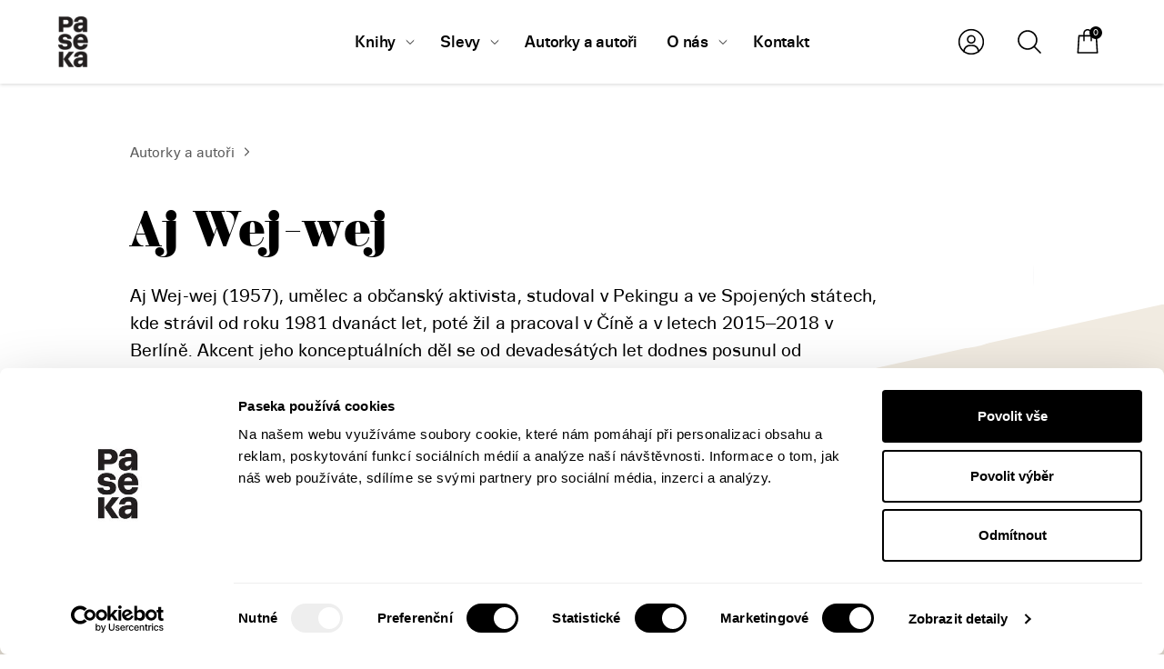

--- FILE ---
content_type: text/html; charset=UTF-8
request_url: https://www.paseka.cz/autor/aj-wej-wej/
body_size: 61658
content:
<!DOCTYPE html>
<html lang="cs" prefix="og: https://ogp.me/ns#">

<head>
	<meta http-equiv="Content-Type" content="text/xhtml; charset=UTF-8">

	<meta http-equiv="X-UA-Compatible" content="IE=edge,chrome=1">
	<meta name="viewport" content="width=device-width, initial-scale=1, shrink-to-fit=no, viewport-fit=cover">

	<link rel="apple-touch-icon" sizes="180x180"
		  href="https://www.paseka.cz/wp-content/themes/paseka/dist/favicon/apple-touch-icon.png">
	<link rel="icon" type="image/png" sizes="32x32"
		  href="https://www.paseka.cz/wp-content/themes/paseka/dist/favicon/favicon-32x32.png">
	<link rel="icon" type="image/png" sizes="16x16"
		  href="https://www.paseka.cz/wp-content/themes/paseka/dist/favicon/favicon-16x16.png">
	<link rel="manifest" href="https://www.paseka.cz/wp-content/themes/paseka/dist/favicon/site.webmanifest">
	<link rel="mask-icon" href="https://www.paseka.cz/wp-content/themes/paseka/dist/favicon/safari-pinned-tab.svg" color="#000000">
	<link rel="shortcut icon" href="https://www.paseka.cz/wp-content/themes/paseka/dist/favicon/favicon.ico">
	<meta name="msapplication-TileColor" content="#ffffff">
	<meta name="msapplication-config" content="https://www.paseka.cz/wp-content/themes/paseka/dist/favicon/browserconfig.xml">
	<meta name="theme-color" content="#ffffff">

	<link rel="stylesheet"
		  href="https://www.paseka.cz/wp-content/themes/paseka/dist/min/css/style.css"
		  type="text/css" media="all"/>

	<link rel="stylesheet"
		  href="https://www.paseka.cz/wp-content/themes/paseka/dist/min/css/account.css"
		  type="text/css" media="all"/>

	
	<link rel="pingback" href="https://www.paseka.cz/xmlrpc.php">

					<script>document.documentElement.className = document.documentElement.className + ' yes-js js_active js'</script>
			
<!-- Google Tag Manager for WordPress by gtm4wp.com -->
<script data-cfasync="false" data-pagespeed-no-defer>
	var gtm4wp_datalayer_name = "dataLayer";
	var dataLayer = dataLayer || [];
	const gtm4wp_use_sku_instead = false;
	const gtm4wp_currency = 'CZK';
	const gtm4wp_product_per_impression = 10;
	const gtm4wp_clear_ecommerce = false;
</script>
<!-- End Google Tag Manager for WordPress by gtm4wp.com -->
<!-- Search Engine Optimization by Rank Math PRO - https://rankmath.com/ -->
<title>Aj Wej-wej &#045; Nakladatelství Paseka</title>
<meta name="description" content="Aj Wej-wej (1957), umělec a občanský aktivista, studoval v Pekingu a ve Spojených státech, kde strávil od roku 1981 dvanáct let, poté žil a pracoval v Číně"/>
<meta name="robots" content="follow, index, max-snippet:-1, max-video-preview:-1, max-image-preview:large"/>
<link rel="canonical" href="https://www.paseka.cz/autor/aj-wej-wej/" />
<meta property="og:locale" content="cs_CZ" />
<meta property="og:type" content="article" />
<meta property="og:title" content="Aj Wej-wej &#045; Nakladatelství Paseka" />
<meta property="og:description" content="Aj Wej-wej (1957), umělec a občanský aktivista, studoval v Pekingu a ve Spojených státech, kde strávil od roku 1981 dvanáct let, poté žil a pracoval v Číně" />
<meta property="og:url" content="https://www.paseka.cz/autor/aj-wej-wej/" />
<meta property="og:site_name" content="Nakladatelství Paseka" />
<meta property="og:updated_time" content="2023-02-16T14:32:54+01:00" />
<meta property="og:image" content="https://www.paseka.cz/wp-content/uploads/2022/10/place.png" />
<meta property="og:image:secure_url" content="https://www.paseka.cz/wp-content/uploads/2022/10/place.png" />
<meta property="og:image:width" content="1066" />
<meta property="og:image:height" content="1066" />
<meta property="og:image:alt" content="Aj Wej-wej" />
<meta property="og:image:type" content="image/png" />
<meta name="twitter:card" content="summary_large_image" />
<meta name="twitter:title" content="Aj Wej-wej &#045; Nakladatelství Paseka" />
<meta name="twitter:description" content="Aj Wej-wej (1957), umělec a občanský aktivista, studoval v Pekingu a ve Spojených státech, kde strávil od roku 1981 dvanáct let, poté žil a pracoval v Číně" />
<meta name="twitter:image" content="https://www.paseka.cz/wp-content/uploads/2022/10/place.png" />
<!-- /Rank Math WordPress SEO plugin -->


<link rel="alternate" type="application/rss+xml" title="Nakladatelství Paseka &raquo; RSS zdroj" href="https://www.paseka.cz/feed/" />
<link rel="alternate" type="application/rss+xml" title="Nakladatelství Paseka &raquo; RSS komentářů" href="https://www.paseka.cz/comments/feed/" />
<style id='wp-emoji-styles-inline-css' type='text/css'>

	img.wp-smiley, img.emoji {
		display: inline !important;
		border: none !important;
		box-shadow: none !important;
		height: 1em !important;
		width: 1em !important;
		margin: 0 0.07em !important;
		vertical-align: -0.1em !important;
		background: none !important;
		padding: 0 !important;
	}
</style>
<link rel='stylesheet' id='wp-block-library-css' href='https://www.paseka.cz/wp-includes/css/dist/block-library/style.min.css?ver=6.6.2' type='text/css' media='all' />
<style id='wp-block-library-theme-inline-css' type='text/css'>
.wp-block-audio :where(figcaption){color:#555;font-size:13px;text-align:center}.is-dark-theme .wp-block-audio :where(figcaption){color:#ffffffa6}.wp-block-audio{margin:0 0 1em}.wp-block-code{border:1px solid #ccc;border-radius:4px;font-family:Menlo,Consolas,monaco,monospace;padding:.8em 1em}.wp-block-embed :where(figcaption){color:#555;font-size:13px;text-align:center}.is-dark-theme .wp-block-embed :where(figcaption){color:#ffffffa6}.wp-block-embed{margin:0 0 1em}.blocks-gallery-caption{color:#555;font-size:13px;text-align:center}.is-dark-theme .blocks-gallery-caption{color:#ffffffa6}:root :where(.wp-block-image figcaption){color:#555;font-size:13px;text-align:center}.is-dark-theme :root :where(.wp-block-image figcaption){color:#ffffffa6}.wp-block-image{margin:0 0 1em}.wp-block-pullquote{border-bottom:4px solid;border-top:4px solid;color:currentColor;margin-bottom:1.75em}.wp-block-pullquote cite,.wp-block-pullquote footer,.wp-block-pullquote__citation{color:currentColor;font-size:.8125em;font-style:normal;text-transform:uppercase}.wp-block-quote{border-left:.25em solid;margin:0 0 1.75em;padding-left:1em}.wp-block-quote cite,.wp-block-quote footer{color:currentColor;font-size:.8125em;font-style:normal;position:relative}.wp-block-quote.has-text-align-right{border-left:none;border-right:.25em solid;padding-left:0;padding-right:1em}.wp-block-quote.has-text-align-center{border:none;padding-left:0}.wp-block-quote.is-large,.wp-block-quote.is-style-large,.wp-block-quote.is-style-plain{border:none}.wp-block-search .wp-block-search__label{font-weight:700}.wp-block-search__button{border:1px solid #ccc;padding:.375em .625em}:where(.wp-block-group.has-background){padding:1.25em 2.375em}.wp-block-separator.has-css-opacity{opacity:.4}.wp-block-separator{border:none;border-bottom:2px solid;margin-left:auto;margin-right:auto}.wp-block-separator.has-alpha-channel-opacity{opacity:1}.wp-block-separator:not(.is-style-wide):not(.is-style-dots){width:100px}.wp-block-separator.has-background:not(.is-style-dots){border-bottom:none;height:1px}.wp-block-separator.has-background:not(.is-style-wide):not(.is-style-dots){height:2px}.wp-block-table{margin:0 0 1em}.wp-block-table td,.wp-block-table th{word-break:normal}.wp-block-table :where(figcaption){color:#555;font-size:13px;text-align:center}.is-dark-theme .wp-block-table :where(figcaption){color:#ffffffa6}.wp-block-video :where(figcaption){color:#555;font-size:13px;text-align:center}.is-dark-theme .wp-block-video :where(figcaption){color:#ffffffa6}.wp-block-video{margin:0 0 1em}:root :where(.wp-block-template-part.has-background){margin-bottom:0;margin-top:0;padding:1.25em 2.375em}
</style>
<style id='pdfemb-pdf-embedder-viewer-style-inline-css' type='text/css'>
.wp-block-pdfemb-pdf-embedder-viewer{max-width:none}

</style>
<style id='rank-math-toc-block-style-inline-css' type='text/css'>
.wp-block-rank-math-toc-block nav ol{counter-reset:item}.wp-block-rank-math-toc-block nav ol li{display:block}.wp-block-rank-math-toc-block nav ol li:before{content:counters(item, ".") ". ";counter-increment:item}

</style>
<link rel='stylesheet' id='jquery-selectBox-css' href='https://www.paseka.cz/wp-content/plugins/yith-woocommerce-wishlist/assets/css/jquery.selectBox.css?ver=1.2.0' type='text/css' media='all' />
<link rel='stylesheet' id='woocommerce_prettyPhoto_css-css' href='//www.paseka.cz/wp-content/plugins/woocommerce/assets/css/prettyPhoto.css?ver=3.1.6' type='text/css' media='all' />
<link rel='stylesheet' id='yith-wcwl-main-css' href='https://www.paseka.cz/wp-content/plugins/yith-woocommerce-wishlist/assets/css/style.css?ver=4.0.1' type='text/css' media='all' />
<style id='yith-wcwl-main-inline-css' type='text/css'>
 :root { --color-add-to-wishlist-background: #333333; --color-add-to-wishlist-text: #FFFFFF; --color-add-to-wishlist-border: #333333; --color-add-to-wishlist-background-hover: #333333; --color-add-to-wishlist-text-hover: #FFFFFF; --color-add-to-wishlist-border-hover: #333333; --rounded-corners-radius: 16px; --color-add-to-cart-background: #333333; --color-add-to-cart-text: #FFFFFF; --color-add-to-cart-border: #333333; --color-add-to-cart-background-hover: #4F4F4F; --color-add-to-cart-text-hover: #FFFFFF; --color-add-to-cart-border-hover: #4F4F4F; --add-to-cart-rounded-corners-radius: 16px; --color-button-style-1-background: #333333; --color-button-style-1-text: #FFFFFF; --color-button-style-1-border: #333333; --color-button-style-1-background-hover: #4F4F4F; --color-button-style-1-text-hover: #FFFFFF; --color-button-style-1-border-hover: #4F4F4F; --color-button-style-2-background: #333333; --color-button-style-2-text: #FFFFFF; --color-button-style-2-border: #333333; --color-button-style-2-background-hover: #4F4F4F; --color-button-style-2-text-hover: #FFFFFF; --color-button-style-2-border-hover: #4F4F4F; --color-wishlist-table-background: #FFFFFF; --color-wishlist-table-text: #6d6c6c; --color-wishlist-table-border: #FFFFFF; --color-headers-background: #F4F4F4; --color-share-button-color: #FFFFFF; --color-share-button-color-hover: #FFFFFF; --color-fb-button-background: #39599E; --color-fb-button-background-hover: #595A5A; --color-tw-button-background: #45AFE2; --color-tw-button-background-hover: #595A5A; --color-pr-button-background: #AB2E31; --color-pr-button-background-hover: #595A5A; --color-em-button-background: #FBB102; --color-em-button-background-hover: #595A5A; --color-wa-button-background: #00A901; --color-wa-button-background-hover: #595A5A; --feedback-duration: 3s } 
 :root { --color-add-to-wishlist-background: #333333; --color-add-to-wishlist-text: #FFFFFF; --color-add-to-wishlist-border: #333333; --color-add-to-wishlist-background-hover: #333333; --color-add-to-wishlist-text-hover: #FFFFFF; --color-add-to-wishlist-border-hover: #333333; --rounded-corners-radius: 16px; --color-add-to-cart-background: #333333; --color-add-to-cart-text: #FFFFFF; --color-add-to-cart-border: #333333; --color-add-to-cart-background-hover: #4F4F4F; --color-add-to-cart-text-hover: #FFFFFF; --color-add-to-cart-border-hover: #4F4F4F; --add-to-cart-rounded-corners-radius: 16px; --color-button-style-1-background: #333333; --color-button-style-1-text: #FFFFFF; --color-button-style-1-border: #333333; --color-button-style-1-background-hover: #4F4F4F; --color-button-style-1-text-hover: #FFFFFF; --color-button-style-1-border-hover: #4F4F4F; --color-button-style-2-background: #333333; --color-button-style-2-text: #FFFFFF; --color-button-style-2-border: #333333; --color-button-style-2-background-hover: #4F4F4F; --color-button-style-2-text-hover: #FFFFFF; --color-button-style-2-border-hover: #4F4F4F; --color-wishlist-table-background: #FFFFFF; --color-wishlist-table-text: #6d6c6c; --color-wishlist-table-border: #FFFFFF; --color-headers-background: #F4F4F4; --color-share-button-color: #FFFFFF; --color-share-button-color-hover: #FFFFFF; --color-fb-button-background: #39599E; --color-fb-button-background-hover: #595A5A; --color-tw-button-background: #45AFE2; --color-tw-button-background-hover: #595A5A; --color-pr-button-background: #AB2E31; --color-pr-button-background-hover: #595A5A; --color-em-button-background: #FBB102; --color-em-button-background-hover: #595A5A; --color-wa-button-background: #00A901; --color-wa-button-background-hover: #595A5A; --feedback-duration: 3s } 
</style>
<style id='classic-theme-styles-inline-css' type='text/css'>
/*! This file is auto-generated */
.wp-block-button__link{color:#fff;background-color:#32373c;border-radius:9999px;box-shadow:none;text-decoration:none;padding:calc(.667em + 2px) calc(1.333em + 2px);font-size:1.125em}.wp-block-file__button{background:#32373c;color:#fff;text-decoration:none}
</style>
<style id='global-styles-inline-css' type='text/css'>
:root{--wp--preset--aspect-ratio--square: 1;--wp--preset--aspect-ratio--4-3: 4/3;--wp--preset--aspect-ratio--3-4: 3/4;--wp--preset--aspect-ratio--3-2: 3/2;--wp--preset--aspect-ratio--2-3: 2/3;--wp--preset--aspect-ratio--16-9: 16/9;--wp--preset--aspect-ratio--9-16: 9/16;--wp--preset--color--black: #000000;--wp--preset--color--cyan-bluish-gray: #abb8c3;--wp--preset--color--white: #ffffff;--wp--preset--color--pale-pink: #f78da7;--wp--preset--color--vivid-red: #cf2e2e;--wp--preset--color--luminous-vivid-orange: #ff6900;--wp--preset--color--luminous-vivid-amber: #fcb900;--wp--preset--color--light-green-cyan: #7bdcb5;--wp--preset--color--vivid-green-cyan: #00d084;--wp--preset--color--pale-cyan-blue: #8ed1fc;--wp--preset--color--vivid-cyan-blue: #0693e3;--wp--preset--color--vivid-purple: #9b51e0;--wp--preset--gradient--vivid-cyan-blue-to-vivid-purple: linear-gradient(135deg,rgba(6,147,227,1) 0%,rgb(155,81,224) 100%);--wp--preset--gradient--light-green-cyan-to-vivid-green-cyan: linear-gradient(135deg,rgb(122,220,180) 0%,rgb(0,208,130) 100%);--wp--preset--gradient--luminous-vivid-amber-to-luminous-vivid-orange: linear-gradient(135deg,rgba(252,185,0,1) 0%,rgba(255,105,0,1) 100%);--wp--preset--gradient--luminous-vivid-orange-to-vivid-red: linear-gradient(135deg,rgba(255,105,0,1) 0%,rgb(207,46,46) 100%);--wp--preset--gradient--very-light-gray-to-cyan-bluish-gray: linear-gradient(135deg,rgb(238,238,238) 0%,rgb(169,184,195) 100%);--wp--preset--gradient--cool-to-warm-spectrum: linear-gradient(135deg,rgb(74,234,220) 0%,rgb(151,120,209) 20%,rgb(207,42,186) 40%,rgb(238,44,130) 60%,rgb(251,105,98) 80%,rgb(254,248,76) 100%);--wp--preset--gradient--blush-light-purple: linear-gradient(135deg,rgb(255,206,236) 0%,rgb(152,150,240) 100%);--wp--preset--gradient--blush-bordeaux: linear-gradient(135deg,rgb(254,205,165) 0%,rgb(254,45,45) 50%,rgb(107,0,62) 100%);--wp--preset--gradient--luminous-dusk: linear-gradient(135deg,rgb(255,203,112) 0%,rgb(199,81,192) 50%,rgb(65,88,208) 100%);--wp--preset--gradient--pale-ocean: linear-gradient(135deg,rgb(255,245,203) 0%,rgb(182,227,212) 50%,rgb(51,167,181) 100%);--wp--preset--gradient--electric-grass: linear-gradient(135deg,rgb(202,248,128) 0%,rgb(113,206,126) 100%);--wp--preset--gradient--midnight: linear-gradient(135deg,rgb(2,3,129) 0%,rgb(40,116,252) 100%);--wp--preset--font-size--small: 14px;--wp--preset--font-size--medium: 23px;--wp--preset--font-size--large: 26px;--wp--preset--font-size--x-large: 42px;--wp--preset--font-size--normal: 16px;--wp--preset--font-size--huge: 37px;--wp--preset--font-family--inter: "Inter", sans-serif;--wp--preset--font-family--cardo: Cardo;--wp--preset--spacing--20: 0.44rem;--wp--preset--spacing--30: 0.67rem;--wp--preset--spacing--40: 1rem;--wp--preset--spacing--50: 1.5rem;--wp--preset--spacing--60: 2.25rem;--wp--preset--spacing--70: 3.38rem;--wp--preset--spacing--80: 5.06rem;--wp--preset--shadow--natural: 6px 6px 9px rgba(0, 0, 0, 0.2);--wp--preset--shadow--deep: 12px 12px 50px rgba(0, 0, 0, 0.4);--wp--preset--shadow--sharp: 6px 6px 0px rgba(0, 0, 0, 0.2);--wp--preset--shadow--outlined: 6px 6px 0px -3px rgba(255, 255, 255, 1), 6px 6px rgba(0, 0, 0, 1);--wp--preset--shadow--crisp: 6px 6px 0px rgba(0, 0, 0, 1);}:where(.is-layout-flex){gap: 0.5em;}:where(.is-layout-grid){gap: 0.5em;}body .is-layout-flex{display: flex;}.is-layout-flex{flex-wrap: wrap;align-items: center;}.is-layout-flex > :is(*, div){margin: 0;}body .is-layout-grid{display: grid;}.is-layout-grid > :is(*, div){margin: 0;}:where(.wp-block-columns.is-layout-flex){gap: 2em;}:where(.wp-block-columns.is-layout-grid){gap: 2em;}:where(.wp-block-post-template.is-layout-flex){gap: 1.25em;}:where(.wp-block-post-template.is-layout-grid){gap: 1.25em;}.has-black-color{color: var(--wp--preset--color--black) !important;}.has-cyan-bluish-gray-color{color: var(--wp--preset--color--cyan-bluish-gray) !important;}.has-white-color{color: var(--wp--preset--color--white) !important;}.has-pale-pink-color{color: var(--wp--preset--color--pale-pink) !important;}.has-vivid-red-color{color: var(--wp--preset--color--vivid-red) !important;}.has-luminous-vivid-orange-color{color: var(--wp--preset--color--luminous-vivid-orange) !important;}.has-luminous-vivid-amber-color{color: var(--wp--preset--color--luminous-vivid-amber) !important;}.has-light-green-cyan-color{color: var(--wp--preset--color--light-green-cyan) !important;}.has-vivid-green-cyan-color{color: var(--wp--preset--color--vivid-green-cyan) !important;}.has-pale-cyan-blue-color{color: var(--wp--preset--color--pale-cyan-blue) !important;}.has-vivid-cyan-blue-color{color: var(--wp--preset--color--vivid-cyan-blue) !important;}.has-vivid-purple-color{color: var(--wp--preset--color--vivid-purple) !important;}.has-black-background-color{background-color: var(--wp--preset--color--black) !important;}.has-cyan-bluish-gray-background-color{background-color: var(--wp--preset--color--cyan-bluish-gray) !important;}.has-white-background-color{background-color: var(--wp--preset--color--white) !important;}.has-pale-pink-background-color{background-color: var(--wp--preset--color--pale-pink) !important;}.has-vivid-red-background-color{background-color: var(--wp--preset--color--vivid-red) !important;}.has-luminous-vivid-orange-background-color{background-color: var(--wp--preset--color--luminous-vivid-orange) !important;}.has-luminous-vivid-amber-background-color{background-color: var(--wp--preset--color--luminous-vivid-amber) !important;}.has-light-green-cyan-background-color{background-color: var(--wp--preset--color--light-green-cyan) !important;}.has-vivid-green-cyan-background-color{background-color: var(--wp--preset--color--vivid-green-cyan) !important;}.has-pale-cyan-blue-background-color{background-color: var(--wp--preset--color--pale-cyan-blue) !important;}.has-vivid-cyan-blue-background-color{background-color: var(--wp--preset--color--vivid-cyan-blue) !important;}.has-vivid-purple-background-color{background-color: var(--wp--preset--color--vivid-purple) !important;}.has-black-border-color{border-color: var(--wp--preset--color--black) !important;}.has-cyan-bluish-gray-border-color{border-color: var(--wp--preset--color--cyan-bluish-gray) !important;}.has-white-border-color{border-color: var(--wp--preset--color--white) !important;}.has-pale-pink-border-color{border-color: var(--wp--preset--color--pale-pink) !important;}.has-vivid-red-border-color{border-color: var(--wp--preset--color--vivid-red) !important;}.has-luminous-vivid-orange-border-color{border-color: var(--wp--preset--color--luminous-vivid-orange) !important;}.has-luminous-vivid-amber-border-color{border-color: var(--wp--preset--color--luminous-vivid-amber) !important;}.has-light-green-cyan-border-color{border-color: var(--wp--preset--color--light-green-cyan) !important;}.has-vivid-green-cyan-border-color{border-color: var(--wp--preset--color--vivid-green-cyan) !important;}.has-pale-cyan-blue-border-color{border-color: var(--wp--preset--color--pale-cyan-blue) !important;}.has-vivid-cyan-blue-border-color{border-color: var(--wp--preset--color--vivid-cyan-blue) !important;}.has-vivid-purple-border-color{border-color: var(--wp--preset--color--vivid-purple) !important;}.has-vivid-cyan-blue-to-vivid-purple-gradient-background{background: var(--wp--preset--gradient--vivid-cyan-blue-to-vivid-purple) !important;}.has-light-green-cyan-to-vivid-green-cyan-gradient-background{background: var(--wp--preset--gradient--light-green-cyan-to-vivid-green-cyan) !important;}.has-luminous-vivid-amber-to-luminous-vivid-orange-gradient-background{background: var(--wp--preset--gradient--luminous-vivid-amber-to-luminous-vivid-orange) !important;}.has-luminous-vivid-orange-to-vivid-red-gradient-background{background: var(--wp--preset--gradient--luminous-vivid-orange-to-vivid-red) !important;}.has-very-light-gray-to-cyan-bluish-gray-gradient-background{background: var(--wp--preset--gradient--very-light-gray-to-cyan-bluish-gray) !important;}.has-cool-to-warm-spectrum-gradient-background{background: var(--wp--preset--gradient--cool-to-warm-spectrum) !important;}.has-blush-light-purple-gradient-background{background: var(--wp--preset--gradient--blush-light-purple) !important;}.has-blush-bordeaux-gradient-background{background: var(--wp--preset--gradient--blush-bordeaux) !important;}.has-luminous-dusk-gradient-background{background: var(--wp--preset--gradient--luminous-dusk) !important;}.has-pale-ocean-gradient-background{background: var(--wp--preset--gradient--pale-ocean) !important;}.has-electric-grass-gradient-background{background: var(--wp--preset--gradient--electric-grass) !important;}.has-midnight-gradient-background{background: var(--wp--preset--gradient--midnight) !important;}.has-small-font-size{font-size: var(--wp--preset--font-size--small) !important;}.has-medium-font-size{font-size: var(--wp--preset--font-size--medium) !important;}.has-large-font-size{font-size: var(--wp--preset--font-size--large) !important;}.has-x-large-font-size{font-size: var(--wp--preset--font-size--x-large) !important;}
:where(.wp-block-post-template.is-layout-flex){gap: 1.25em;}:where(.wp-block-post-template.is-layout-grid){gap: 1.25em;}
:where(.wp-block-columns.is-layout-flex){gap: 2em;}:where(.wp-block-columns.is-layout-grid){gap: 2em;}
:root :where(.wp-block-pullquote){font-size: 1.5em;line-height: 1.6;}
</style>
<link rel='stylesheet' id='contact-form-7-css' href='https://www.paseka.cz/wp-content/plugins/contact-form-7/includes/css/styles.css?ver=6.0' type='text/css' media='all' />
<style id='woocommerce-inline-inline-css' type='text/css'>
.woocommerce form .form-row .required { visibility: visible; }
</style>
<link rel='stylesheet' id='woo-balikovna-plugin-styles-css' href='https://www.paseka.cz/wp-content/plugins/woo-balikovna/public/assets/css/public.css?ver=1.1.8' type='text/css' media='all' />
<link rel='stylesheet' id='yith-wcwtl-style-css' href='https://www.paseka.cz/wp-content/plugins/yith-woocommerce-waiting-list-premium/assets/css/ywcwtl.css?ver=2.1.0' type='text/css' media='all' />
<style id='yith-wcwtl-style-inline-css' type='text/css'>

		    #yith-wcwtl-output { background-color: rgba(249,249,249,0); padding: 0px 0px 0px 0px; border-radius: 0px;}
		    #yith-wcwtl-output.success, #yith-wcwtl-output.subscribed{ background-color: #f7fae2; color: #000000 }
		    #yith-wcwtl-output .button{background:#a46497;color:#ffffff;}
			#yith-wcwtl-output .button:hover{background:#935386;color:#ffffff;}
			#yith-wcwtl-output .button.button-leave{background:#a46497;color:#ffffff;}
			#yith-wcwtl-output .button.button-leave:hover{background:#935386;color:#ffffff;}
			#yith-wcwtl-output .yith-wcwtl-error{ background-color: #f9f9f9; color: #AF2323 }
			
</style>
<script type="text/javascript" src="https://www.paseka.cz/wp-includes/js/jquery/jquery.min.js?ver=3.7.1" id="jquery-core-js"></script>
<script type="text/javascript" src="https://www.paseka.cz/wp-includes/js/jquery/jquery-migrate.min.js?ver=3.4.1" id="jquery-migrate-js"></script>
<script type="text/javascript" src="https://www.paseka.cz/wp-content/plugins/woocommerce/assets/js/jquery-blockui/jquery.blockUI.min.js?ver=2.7.0-wc.9.1.4" id="jquery-blockui-js" defer="defer" data-wp-strategy="defer"></script>
<script type="text/javascript" id="wc-add-to-cart-js-extra">
/* <![CDATA[ */
var wc_add_to_cart_params = {"ajax_url":"\/wp-admin\/admin-ajax.php","wc_ajax_url":"\/?wc-ajax=%%endpoint%%","i18n_view_cart":"Zobrazit ko\u0161\u00edk","cart_url":"https:\/\/www.paseka.cz\/kosik\/","is_cart":"","cart_redirect_after_add":"no"};
/* ]]> */
</script>
<script type="text/javascript" src="https://www.paseka.cz/wp-content/plugins/woocommerce/assets/js/frontend/add-to-cart.min.js?ver=9.1.4" id="wc-add-to-cart-js" defer="defer" data-wp-strategy="defer"></script>
<script type="text/javascript" src="https://www.paseka.cz/wp-content/plugins/woocommerce/assets/js/js-cookie/js.cookie.min.js?ver=2.1.4-wc.9.1.4" id="js-cookie-js" defer="defer" data-wp-strategy="defer"></script>
<script type="text/javascript" id="woocommerce-js-extra">
/* <![CDATA[ */
var woocommerce_params = {"ajax_url":"\/wp-admin\/admin-ajax.php","wc_ajax_url":"\/?wc-ajax=%%endpoint%%"};
/* ]]> */
</script>
<script type="text/javascript" src="https://www.paseka.cz/wp-content/plugins/woocommerce/assets/js/frontend/woocommerce.min.js?ver=9.1.4" id="woocommerce-js" defer="defer" data-wp-strategy="defer"></script>
<script type="text/javascript" id="wc-cart-fragments-js-extra">
/* <![CDATA[ */
var wc_cart_fragments_params = {"ajax_url":"\/wp-admin\/admin-ajax.php","wc_ajax_url":"\/?wc-ajax=%%endpoint%%","cart_hash_key":"wc_cart_hash_02b29907caf8210d84bf75ad382d0d6d","fragment_name":"wc_fragments_02b29907caf8210d84bf75ad382d0d6d","request_timeout":"5000"};
/* ]]> */
</script>
<script type="text/javascript" src="https://www.paseka.cz/wp-content/plugins/woocommerce/assets/js/frontend/cart-fragments.min.js?ver=9.1.4" id="wc-cart-fragments-js" defer="defer" data-wp-strategy="defer"></script>
<link rel="https://api.w.org/" href="https://www.paseka.cz/wp-json/" /><link rel="alternate" title="JSON" type="application/json" href="https://www.paseka.cz/wp-json/wp/v2/product_author/11642" /><link rel="EditURI" type="application/rsd+xml" title="RSD" href="https://www.paseka.cz/xmlrpc.php?rsd" />
<meta name="generator" content="WordPress 6.6.2" />
<link rel='shortlink' href='https://www.paseka.cz/?p=11642' />
<link rel="alternate" title="oEmbed (JSON)" type="application/json+oembed" href="https://www.paseka.cz/wp-json/oembed/1.0/embed?url=https%3A%2F%2Fwww.paseka.cz%2Fautor%2Faj-wej-wej%2F" />
<link rel="alternate" title="oEmbed (XML)" type="text/xml+oembed" href="https://www.paseka.cz/wp-json/oembed/1.0/embed?url=https%3A%2F%2Fwww.paseka.cz%2Fautor%2Faj-wej-wej%2F&#038;format=xml" />

<!-- Google Tag Manager for WordPress by gtm4wp.com -->
<!-- GTM Container placement set to manual -->
<script data-cfasync="false" data-pagespeed-no-defer>
	var dataLayer_content = {"pagePostType":"product_author","pagePostType2":"single-product_author","pagePostAuthor":"sa","cartContent":{"totals":{"applied_coupons":[],"discount_total":0,"subtotal":0,"total":0},"items":[]}};
	dataLayer.push( dataLayer_content );
</script>
<script data-cfasync="false">
(function(w,d,s,l,i){w[l]=w[l]||[];w[l].push({'gtm.start':
new Date().getTime(),event:'gtm.js'});var f=d.getElementsByTagName(s)[0],
j=d.createElement(s),dl=l!='dataLayer'?'&l='+l:'';j.async=true;j.src=
'//www.googletagmanager.com/gtm.js?id='+i+dl;f.parentNode.insertBefore(j,f);
})(window,document,'script','dataLayer','GTM-NP8KZFL');
</script>
<script data-cfasync="false">
(function(w,d,s,l,i){w[l]=w[l]||[];w[l].push({'gtm.start':
new Date().getTime(),event:'gtm.js'});var f=d.getElementsByTagName(s)[0],
j=d.createElement(s),dl=l!='dataLayer'?'&l='+l:'';j.async=true;j.src=
'//www.googletagmanager.com/gtm.js?id='+i+dl;f.parentNode.insertBefore(j,f);
})(window,document,'script','dataLayer','GTM-K978QZCJ');
</script>
<!-- End Google Tag Manager for WordPress by gtm4wp.com -->	<noscript><style>.woocommerce-product-gallery{ opacity: 1 !important; }</style></noscript>
				<script  type="text/javascript">
				!function(f,b,e,v,n,t,s){if(f.fbq)return;n=f.fbq=function(){n.callMethod?
					n.callMethod.apply(n,arguments):n.queue.push(arguments)};if(!f._fbq)f._fbq=n;
					n.push=n;n.loaded=!0;n.version='2.0';n.queue=[];t=b.createElement(e);t.async=!0;
					t.src=v;s=b.getElementsByTagName(e)[0];s.parentNode.insertBefore(t,s)}(window,
					document,'script','https://connect.facebook.net/en_US/fbevents.js');
			</script>
			<!-- WooCommerce Facebook Integration Begin -->
			<script  type="text/javascript">

				fbq('init', '1984642681749877', {}, {
    "agent": "woocommerce-9.1.4-3.3.0"
});

				fbq( 'track', 'PageView', {
    "source": "woocommerce",
    "version": "9.1.4",
    "pluginVersion": "3.3.0"
} );

				document.addEventListener( 'DOMContentLoaded', function() {
					// Insert placeholder for events injected when a product is added to the cart through AJAX.
					document.body.insertAdjacentHTML( 'beforeend', '<div class=\"wc-facebook-pixel-event-placeholder\"></div>' );
				}, false );

			</script>
			<!-- WooCommerce Facebook Integration End -->
			<style id='wp-fonts-local' type='text/css'>
@font-face{font-family:Inter;font-style:normal;font-weight:300 900;font-display:fallback;src:url('https://www.paseka.cz/wp-content/plugins/woocommerce/assets/fonts/Inter-VariableFont_slnt,wght.woff2') format('woff2');font-stretch:normal;}
@font-face{font-family:Cardo;font-style:normal;font-weight:400;font-display:fallback;src:url('https://www.paseka.cz/wp-content/plugins/woocommerce/assets/fonts/cardo_normal_400.woff2') format('woff2');}
</style>
</head>
<body class="product_author-template-default single single-product_author postid-11642 wp-embed-responsive theme-paseka woocommerce-no-js">


<!-- GTM Container placement set to manual -->
<!-- Google Tag Manager (noscript) -->
				<noscript><iframe src="https://www.googletagmanager.com/ns.html?id=GTM-NP8KZFL" height="0" width="0" style="display:none;visibility:hidden" aria-hidden="true"></iframe></noscript>
				<noscript><iframe src="https://www.googletagmanager.com/ns.html?id=GTM-K978QZCJ" height="0" width="0" style="display:none;visibility:hidden" aria-hidden="true"></iframe></noscript>
<!-- End Google Tag Manager (noscript) -->

<!-- GTM Container placement set to manual -->
<!-- Google Tag Manager (noscript) -->


<header class="navbar" data-navbar>
	<div class="container-fluid h-100">
		<div class="row align-items-center h-100">
			<div class="col-6 col-lg-2">
				<a href="https://www.paseka.cz" class="navbar__logo">
					<img src="https://www.paseka.cz/wp-content/themes/paseka/dist/img/paseka.png" alt="Nakladatelství Paseka"
						 width="33" height="56">
				</a>
			</div>
			<nav class="col-lg-7 col-xl-8 topMenu">
				<div class="navbar__icons">
					<form action="/" method="get" class="searchForm" data-searchform>
	<input type="search" name="s" class="form-control searchForm__input" required data-searchform-input>

	<button type="submit" class="btn btn-blank searchForm__btn" data-searchform-button>
		<img src="https://www.paseka.cz/wp-content/themes/paseka/dist/svg/search.svg" alt="Hledat" width="32" height="32">
		<span class="searchForm__btn__label">Hledat</span>
	</button>
</form>
					<div class="navbar__account">
			<button type="button" class="btn btn-blank" data-toggle-overlay="login">
			<img src="https://www.paseka.cz/wp-content/themes/paseka/dist/svg/profile.svg" alt="Můj účet" width="32" height="32">
			<span class="navbar__account__label">Můj účet</span>
		</button>
		</div>
				</div>
				<ul class="topMenu__menu">
	<li class="menu-item menu-item-has-children menu-item-children-grid">
		<div class="menu__labelWrap">
			<a href="#"><span class="menu__label">Knihy</span></a>
			<button class="btn btn-blank btn-sm menu__expand" data-submenu-toggle>
				<svg width="18" height="26" viewBox="0 0 15 22" fill="none" xmlns="http://www.w3.org/2000/svg">
					<path d="M12.5 8.5L7.5 13.5L2.5 8.5" stroke="currentColor" stroke-width="1.2" stroke-linecap="round"
						stroke-linejoin="round" />
				</svg>
			</button>
		</div>
		<ul class="sub-menu">
			<li class="menu-item">
				<a href="https://www.paseka.cz/novinky/"><span
						class="menu__label">Novinky</span></a>
				<div class="d-flex align-items-start gap-2 my-2 ps-4 ps-lg-0 mt-lg-3">
											<a href="https://www.paseka.cz/produkt/nostalgie-si-bere-vas/"><img data-src="https://www.paseka.cz/wp-content/uploads/2025/12/373906.jpg"
								alt="Nostalgie si bere vás" width="80"
								height="133" class="img-fluid lazyloaded drop-shadow"
								loading="lazy"></a>
											<a href="https://www.paseka.cz/produkt/vitezne-mesto/"><img data-src="https://www.paseka.cz/wp-content/uploads/2025/09/363990.jpg"
								alt="Vítězné město" width="80"
								height="133" class="img-fluid lazyloaded drop-shadow"
								loading="lazy"></a>
											<a href="https://www.paseka.cz/produkt/pribeh-lasky/"><img data-src="https://www.paseka.cz/wp-content/uploads/2025/08/362944.jpg"
								alt="Příběh lásky" width="80"
								height="133" class="img-fluid lazyloaded drop-shadow"
								loading="lazy"></a>
									</div>
			</li>
			<li class="menu-item menu-item-has-children">
				<a href="https://www.paseka.cz/pripravovane/"><span
						class="menu__label">Připravované</span></a>
				<ul class="sub-menu">
					<li class="menu-item"><a href="https://www.paseka.cz/pripravovane/#edicni-plan"><span
								class="menu__label">Ediční plán</span></a></li>
				</ul>
			</li>
						<li class="menu-item menu-item-has-children">
				<a href="https://www.paseka.cz/zanry/"><span class="menu__label">Žánry</span></a>
									<ul class="sub-menu">
														<li class="menu-item"><a href="https://www.paseka.cz/zanr/ceska-beletrie/"><span
											class="menu__label">Česká beletrie</span></a></li>
														<li class="menu-item"><a href="https://www.paseka.cz/zanr/komiks/"><span
											class="menu__label">Komiks</span></a></li>
														<li class="menu-item"><a href="https://www.paseka.cz/zanr/nonfiction/"><span
											class="menu__label">Nonfiction</span></a></li>
														<li class="menu-item"><a href="https://www.paseka.cz/zanr/prekladova-beletrie/"><span
											class="menu__label">Překladová beletrie</span></a></li>
														<li class="menu-item"><a href="https://www.paseka.cz/zanr/pro-deti-a-mladez/"><span
											class="menu__label">Pro děti a mládež</span></a></li>
																			<li class="menu-item separated"><a href="https://www.paseka.cz/e-knihy/"><span
										class="menu__label">E-knihy</span></a></li>
											</ul>
							</li>
			<li class="menu-item menu-item-has-children menu-item-children-rows">
				<a href="https://www.paseka.cz/knizni-rady/">
					<span class="menu__label">Knižní řady</span>
				</a>
									<ul class="sub-menu">
													<li class="menu-item">
								<a href="https://www.paseka.cz/knizni-rada/nove-ceske-hlasy/">
									<img data-src="https://www.paseka.cz/wp-content/uploads/2022/11/mensi1.png"
										alt="Nové české hlasy" width="64"
										height="64" class="lazyloaded" loading="lazy">
									<span class="menu__label py-1">Nové české hlasy</span>
								</a>
							</li>
													<li class="menu-item">
								<a href="https://www.paseka.cz/knizni-rada/prasina/">
									<img data-src="https://www.paseka.cz/wp-content/uploads/2022/08/mensi.png"
										alt="Prašina" width="64"
										height="64" class="lazyloaded" loading="lazy">
									<span class="menu__label py-1">Prašina</span>
								</a>
							</li>
													<li class="menu-item">
								<a href="https://www.paseka.cz/knizni-rada/dejiny-zemi-koruny-ceske/">
									<img data-src="https://www.paseka.cz/wp-content/uploads/2022/08/mensi2.png"
										alt="Velké dějiny zemí Koruny české" width="64"
										height="64" class="lazyloaded" loading="lazy">
									<span class="menu__label py-1">Velké dějiny zemí Koruny české</span>
								</a>
							</li>
													<li class="menu-item">
								<a href="https://www.paseka.cz/knizni-rada/jaro-leto-podzim-zima/">
									<img data-src="https://www.paseka.cz/wp-content/uploads/2022/08/mensi3.png"
										alt="Jaro, léto, podzim, zima" width="64"
										height="64" class="lazyloaded" loading="lazy">
									<span class="menu__label py-1">Jaro, léto, podzim, zima</span>
								</a>
							</li>
											</ul>
							</li>
			<li class="menu-item"><a href="https://www.paseka.cz/knizni-vybery/"><span
						class="menu__label">Knižní výběry</span></a></li>
		</ul>
	</li>
	<li class="menu-item menu-item-has-children sales">
		<div class="menu__labelWrap">
			<a href="#"><span class="menu__label">Slevy</span></a>
			<button class="btn btn-blank btn-sm menu__expand" data-submenu-toggle>
				<svg width="18" height="26" viewBox="0 0 15 22" fill="none" xmlns="http://www.w3.org/2000/svg">
					<path d="M12.5 8.5L7.5 13.5L2.5 8.5" stroke="currentColor" stroke-width="1.2" stroke-linecap="round"
						stroke-linejoin="round" />
				</svg>
			</button>
		</div>
		<ul class="sub-menu row d-flex">
			<li class="menu-item menu-item-has-children col-12 col-lg-6  d-flex justify-content-center">
				<div class="wrapper">
					<a class="main" href="https://www.paseka.cz/vyhodne-balicky/">
						<span
							class="menu__label">Výhodné balíčky						</span>
					</a>
					<div class="mt-3">
						<a href="https://www.paseka.cz/vyhodne-balicky/">
							<img width="300" height="143" src="https://www.paseka.cz/wp-content/uploads/2024/09/eshop-posledni-kusy-300x143.png" class="attachment-medium size-medium" alt="" decoding="async" srcset="https://www.paseka.cz/wp-content/uploads/2024/09/eshop-posledni-kusy-300x143.png 300w, https://www.paseka.cz/wp-content/uploads/2024/09/eshop-posledni-kusy-600x285.png 600w, https://www.paseka.cz/wp-content/uploads/2024/09/eshop-posledni-kusy.png 744w" sizes="(max-width: 300px) 100vw, 300px" />						</a>
					</div>
				</div>
			</li>
			<li class="menu-item col-12 col-lg-6  d-flex justify-content-center menu-item-has-children">
				<div class="wrapper">					
					<a class="main" href="/zanr/slevy"><span
							class="menu__label">Poslední kusy</span>
					</a>
					<div class="mt-3">
					<a href="/zanr/slevy">
					<img width="300" height="143" src="https://www.paseka.cz/wp-content/uploads/2025/12/eshop-posledni-kusyee-300x143.png" class="attachment-medium size-medium" alt="" decoding="async" srcset="https://www.paseka.cz/wp-content/uploads/2025/12/eshop-posledni-kusyee-300x143.png 300w, https://www.paseka.cz/wp-content/uploads/2025/12/eshop-posledni-kusyee-600x285.png 600w, https://www.paseka.cz/wp-content/uploads/2025/12/eshop-posledni-kusyee.png 744w" sizes="(max-width: 300px) 100vw, 300px" />					</a>
					</div>
				</div>
			</li>
		</ul>
	</li>
	<li class="menu-item"><a href="https://www.paseka.cz/autorky-a-autori/"><span
				class="menu__label">Autorky a autoři</span></a></li>
	<li class="menu-item menu-item-has-children menu-item-children-columns">
		<div class="menu__labelWrap">
			<a href="#"><span class="menu__label">O nás</span></a>
			<button class="btn btn-blank btn-sm menu__expand" data-submenu-toggle>
				<svg width="18" height="26" viewBox="0 0 15 22" fill="none" xmlns="http://www.w3.org/2000/svg">
					<path d="M12.5 8.5L7.5 13.5L2.5 8.5" stroke="currentColor" stroke-width="1.2" stroke-linecap="round"
						stroke-linejoin="round" />
				</svg>
			</button>
		</div>
		<ul class="sub-menu">
							<li class="menu-item text-center">
					<a href="https://www.paseka.cz/redakce/">
						<span class="menu__label">Redakce</span>
						<img data-src="https://www.paseka.cz/wp-content/uploads/2022/12/redakce.png"
							alt="Redakce" width="120" height="120"
							class="img-fluid lazyloaded" loading="lazy">
					</a>
				</li>
										<li class="menu-item text-center">
					<a href="https://www.paseka.cz/pribeh-paseky/">
						<span class="menu__label">Příběh Paseky</span>
						<img data-src="https://www.paseka.cz/wp-content/uploads/2022/12/pribehpaseky.png"
							alt="Příběh Paseky" width="120" height="120"
							class="img-fluid lazyloaded" loading="lazy">
					</a>
				</li>
					</ul>
	</li>
	<li class="menu-item"><a href="https://www.paseka.cz/kontakt/"><span
				class="menu__label">Kontakt</span></a></li>
</ul>			</nav>
			<div class="col-6 col-lg-3 col-xl-2 d-flex justify-content-end gap-3">
				<button class="btn btn-blank p-1 position-relative" data-toggle-overlay="cart">
	<img src="https://www.paseka.cz/wp-content/themes/paseka/dist/svg/cart.svg" alt="Nákupní košík"
		 width="32" height="32">

	<span class="badge badge--number bg-primary m-1 basket-item-count"><span class="cart-items-count">0</span></span>
</button>
				<button class="btn btn-blank p-1 burger d-lg-none" data-toggle-overlay="topMenu">
	<svg width="32" height="32" viewBox="0 0 24 24" fill="none" xmlns="http://www.w3.org/2000/svg">
		<path d="M4 17L20 17" stroke="black" stroke-width="1.2" stroke-linecap="round"/>
		<path d="M4 12L20 12" stroke="black" stroke-width="1.2" stroke-linecap="round"/>
		<path d="M4 7L20 7" stroke="black" stroke-width="1.2" stroke-linecap="round"/>
	</svg>
</button>
			</div>
		</div>
	</div>
</header>

<div class="quickCart-wrapper">

<div class="quickCartOverlay" data-toggle-overlay="cart"></div>

<div class="quickCart">
	<button class="quickCart__close btn btn-blank" data-toggle-overlay="cart">
		<img src="https://www.paseka.cz/wp-content/themes/paseka/dist/svg/close.svg" alt="Zavřít" width="24" height="24">
	</button>

	
		<p class="woocommerce-mini-cart__empty-message mt-3">Taška zatím zeje prázdnotou.</p>

	
</div>


</div>
<div class="offcanvas offcanvas--login">
	<header class="navbar navbar--transparent">
		<div class="container-fluid h-100 px-4">
			<div class="row justify-content-between align-items-center h-100">
				<div class="col-6 col-lg-2">
					<a href="https://www.paseka.cz" class="navbar__logo">
						<img src="https://www.paseka.cz/wp-content/themes/paseka/dist/img/paseka.png" alt="Nakladatelství Paseka" width="33" height="56">
					</a>
				</div>
				<div class="col-6 col-lg-2 text-end">
					<button data-toggle-overlay="login" class="btn btn-blank">
						<img src="https://www.paseka.cz/wp-content/themes/paseka/dist/svg/close.svg" alt="Zavřít" width="40" height="40">
					</button>
				</div>
			</div>
		</div>
	</header>
	<main class="blocks py-lg-2">
	<section class="block block--stripeUpScreen">
		<div class="row justify-content-center">
			<div class="col-sm-10 col-md-8 col-lg-6 col-xl-5 px-xl-4">

				<div class="woocommerce-notices-wrapper"></div>
<form class="woocommerce-form woocommerce-form-login login mb-5"
	  method="post"action=" https://www.paseka.cz/muj-ucet/">

	<h1 class="text-center mb-4 pb-sm-3">Přihlásit se</h1>

	
	<div class="woocommerce-form-row woocommerce-form-row--wide form-row form-row-wide mb-3">
		<label for="username" class="form-label">Uživatelské jméno nebo e-mailová adresa			&nbsp;<span
				class="required">*</span></label>
		<input type="text" name="username" id="username" autocomplete="username"
			   class="woocommerce-Input woocommerce-Input--text input-text form-control"
			   value=""
			   required>
	</div>

	<div class="woocommerce-form-row woocommerce-form-row--wide form-row form-row-wide mb-2">
		<label for="password" class="form-label">Heslo&nbsp;<span
				class="required">*</span></label>
		<input type="password" name="password" id="password"
			   class="woocommerce-Input woocommerce-Input--text input-text form-control"
			   autocomplete="current-password" required>
	</div>

	
	<p class="woocommerce-LostPassword lost_password">
		<a href="https://www.paseka.cz/muj-ucet/zapomenute-heslo/">Zapomněli jste heslo?</a>
	</p>
	<p class="form-row mt-3 mb-4 py-3">
		<input type="hidden" id="woocommerce-login-nonce" name="woocommerce-login-nonce" value="2ff510a2a4" /><input type="hidden" name="_wp_http_referer" value="/autor/aj-wej-wej/" />		<button type="submit" class="woocommerce-button button woocommerce-form-login__submit btn btn-primary px-5"
				name="login"
				value="Přihlásit se">Přihlásit se</button>
	</p>
	<p>
		Pokud jste měli účet na starém webu, založte si prosím nový na webu stávajícím. Bude se vám pohodlněji nakupovat a my budeme objednávky rychleji vyřizovat.	</p>
	<p class="woocommerce-registration registration">
		Pokud ještě účet nemáte, <a
			href="https://www.paseka.cz/registrace">zaregistrujte se</a>.
	</p>

	
</form>


			</div>
		</div>
	</section>
</main>
</div>
	<main class="blocks">
		<header class="block">
	<p class="text-muted fs-xs ls-lg mb-4 pb-sm-3">
		Autorky a autoři		<img src="https://www.paseka.cz/wp-content/themes/paseka/dist/svg/caret-small-right-gray.svg" class="align-baseline ms-1" width="9" height="12" alt="">
	</p>

	<h1>Aj Wej-wej</h1>

	<figure class="mb-0 ms-2 mt-md-n5 float-end">
		<img data-src="https://www.paseka.cz/wp-content/uploads/2022/10/place.png" class="rounded-circle lazyloaded authorsImage mt-lg-n4" alt="Aj Wej-wej" width="160" height="160" loading="lazy">
	</figure>

	<div class="fs-sm ls-lg fs-sm-base">
		<p></p>
		<p>Aj Wej-wej (1957), umělec a občanský aktivista, studoval v Pekingu a ve Spojených státech, kde strávil od roku 1981 dvanáct let, poté žil a pracoval v Číně a v letech 2015–2018 v Berlíně. Akcent jeho konceptuálních děl se od devadesátých let dodnes posunul od společenské kritiky ke kritice čínského režimu. Otevřený střet s ním jej přivedl v letech 2011–2015 do domácího vězení. Mezi Aj Wej-wejovy architektonické kreace patří pekingský olympijský stadion, slavné Ptačí hnízdo.</p>
	</div>
</header>

		<div style="height:24px" aria-hidden="true" class="my-sm-3"></div>

		
		<div style="height:48px" aria-hidden="true" class="my-sm-3"></div>

		<section class="block block--stripeUp">
			<article
	class="bookTeaser">
	<figure class="bookTeaser__cover">
		<a href="https://www.paseka.cz/produkt/tisic-let-radosti-a-smutku/">
			<img
				data-src="https://www.paseka.cz/wp-content/uploads/2023/02/258394.jpg"
				alt="Tisíc let radostí a smutků"
				width="230"
				height="350"
				class="bookTeaser__img img-fluid lazyloaded"
				loading="lazy"
			>
		</a>

			</figure>
	<div class="bookTeaser__content">

		<header class="bookTeaser__header">
			<h2 class="bookTeaser__title">
				<a href="https://www.paseka.cz/produkt/tisic-let-radosti-a-smutku/" class="underline">Tisíc let radostí a smutků</a>
			</h2>
					</header>
		
		<p class="ls-lg">Kniha nejslavnějšího čínského umělce současnosti daleko přesahuje běžný memoár. Vyprávění začíná dlouho předtím, než Aj Wej-wej přišel na svět. Příběhy Ajova otce, ceněného lyrického básníka Aj Čchinga, a samotného Wej-weje se odehrávají na širokém plátně čínské historie poslední stovky let. Vzájemně se zrcadlí v kulisách dějinných otřesů. Stejně jako otec odchází v mládí za uměleckou inspirací do Paříže, volí syn únik před čínskou realitou do...</p>

		<footer class="bookTeaser__footer">
			<a href="?add-to-cart=21245" data-quantity="1" data-product_id="21245" data-product_sku="PA00176" class="btn btn-primary btn-padded ajax_add_to_cart add_to_cart_button" >Do tašky za 439&nbsp;&#75;&#269;</a>
							<a href="https://www.paseka.cz/produkt/tisic-let-radosti-a-smutku/"
				   class="btn btn-underline btn-underline--arrow align-self-start ps-0">
					<span class="btn__text">Více informací</span>
				</a>
					</footer>
	</div>
</article>
		</section>

		
		<div style="height:72px" aria-hidden="true"></div>
	</main>

<footer class="footer">
	<div class="container">
		<div class="row">
			<div class="col-md-2 col-lg-1 d-none d-md-block mt-3 mb-4">
				<a href="https://www.paseka.cz">
					<img src="https://www.paseka.cz/wp-content/themes/paseka/dist/img/paseka-white.png"
						 alt="Nakladatelství Paseka" width="40" height="68"
						 class="img-fluid">
				</a>
			</div>
			<div class="col-md-10 col-lg-5 mt-3 mb-4 pe-xl-5">
				<div class="row">
					<div class="col-2 col-sm-auto d-md-none pe-2 mb-4">
						<a href="/">
							<img src="https://www.paseka.cz/wp-content/themes/paseka/dist/img/paseka-white.png"
								 alt="Nakladatelství Paseka" width="40"
								 height="68" class="img-fluid">
						</a>
					</div>
											<div class="col-10 col-md-12">
							<p class="mb-4 mb-md-3 fs-xs ls-lg lh-md">V pracovní době se nebudou číst noviny! Knižní novinky si čtěte! S naším newsletterem budete vědět o všem, co se v Pasece šustne, ať už vás zajímá pohled do zákulisí, novinky, nebo slevové akce.
</p>
						</div>
										</div>
				<div class="row">
					
<div class="wpcf7 no-js" id="wpcf7-f135-o1" lang="cs-CZ" dir="ltr" data-wpcf7-id="135">
<div class="screen-reader-response"><p role="status" aria-live="polite" aria-atomic="true"></p> <ul></ul></div>
<form action="/autor/aj-wej-wej/#wpcf7-f135-o1" method="post" class="wpcf7-form init" aria-label="Kontaktní formulář" novalidate="novalidate" data-status="init">
<div style="display: none;">
<input type="hidden" name="_wpcf7" value="135" />
<input type="hidden" name="_wpcf7_version" value="6.0" />
<input type="hidden" name="_wpcf7_locale" value="cs_CZ" />
<input type="hidden" name="_wpcf7_unit_tag" value="wpcf7-f135-o1" />
<input type="hidden" name="_wpcf7_container_post" value="0" />
<input type="hidden" name="_wpcf7_posted_data_hash" value="" />
<input type="hidden" name="_wpcf7_recaptcha_response" value="" />
</div>
<div class="input-sm-group mb-3">
<span class="wpcf7-form-control-wrap" data-name="contact-email"><input size="30" maxlength="400" class="wpcf7-form-control wpcf7-email wpcf7-validates-as-required wpcf7-text wpcf7-validates-as-email form-control" id="formMailF" aria-required="true" aria-invalid="false" placeholder="Vaše e-mailová adresa" value="" type="email" name="contact-email" /></span>
<button type="submit" class="wpcf7-form-control wpcf7-submit btn btn-primary border-white">Přihlásit se</button>
</div>
<div class="v-hidden"><!-- Mailchimp for WordPress v4.9.19 - https://www.mc4wp.com/ --><input type="hidden" name="_mc4wp_subscribe_contact-form-7" value="0" /><span class="mc4wp-checkbox mc4wp-checkbox-contact-form-7 " ><label><input type="checkbox" name="_mc4wp_subscribe_contact-form-7" value="1" checked="checked"  /><span>Sign me up for the newsletter!</span></label></span><!-- / Mailchimp for WordPress --></div><div class="wpcf7-response-output" aria-hidden="true"></div>
</form>
</div>
				</div>
									<p class="mb-0 form-help text-white opacity-75">Přihlášením se k odběru novinek souhlasíte se <a href="https://www.paseka.cz/ochrana-osobnich-udaju/">zpracováním vašich osobních údajů</a>.
</p>
								</div>
			<div class="col-6 col-lg-3 offset-lg-0 mt-3 mb-4">
								<h2 class="opacity-50 mb-3 ff-base fs-xs lh-base ls-lg fw-normal">E-shop</h2>
									<ul class="footer__menu">
													<li><a href="https://www.paseka.cz/caste-dotazy/">Časté dotazy</a></li>
														<li><a href="https://www.paseka.cz/vseobecne-obchodni-podminky/">Všeobecné obchodní podmínky</a></li>
														<li><a href="https://www.paseka.cz/ochrana-osobnich-udaju/">Zásady ochrany osobních údajů</a></li>
												</ul>
								</div>
			<div class="col-6 col-md-4 col-lg-2 mt-3 mb-4">
								<h2 class="opacity-50 mb-3 ff-base fs-xs lh-base ls-lg fw-normal">Nakladatelství</h2>
									<ul class="footer__menu">
													<li><a href="https://www.paseka.cz/kontakt/">Kontakt</a></li>
														<li><a href="/kontakt#english">English</a></li>
														<li><a href="/kontakt#prijem-rukopisu">Příjem rukopisů</a></li>
														<li><a href="/kontakt#pro-media">Pro média</a></li>
												</ul>
								</div>
			<div
				class="col-md-2 col-lg-1 mt-3 mb-4 d-flex justify-content-center flex-md-column justify-content-md-start align-items-md-end gap-4 gap-md-3">

													<a href="https://www.facebook.com/knihypaseka" target="_blank"
					   class="btn btn-rounded align-items-end fs-base fs-sm-xs border border-white footer__social">
						<svg width=".93em" viewBox="0 0 15 26" fill="none" xmlns="http://www.w3.org/2000/svg">
							<path
								d="M13.228 14.625l.71-4.625H9.5V7c0-1.266.619-2.5 2.606-2.5h2.019V.562S12.294.25 10.544.25C6.887.25 4.5 2.466 4.5 6.475V10H.437v4.625H4.5v11.181a16.115 16.115 0 005 0V14.625h3.728z"
								fill="currentColor"/>
						</svg>
					</a>
														<a href="https://www.instagram.com/knihypaseka/" target="_blank"
					   class="btn btn-rounded fs-base fs-sm-xs border border-white footer__social">
						<svg height="1.2em" viewBox="0 0 256 256" xmlns="http://www.w3.org/2000/svg">
							<path
								d="M160 128a32 32 0 11-32-32 32.037 32.037 0 0132 32zm68-44v88a56.064 56.064 0 01-56 56H84a56.064 56.064 0 01-56-56V84a56.064 56.064 0 0156-56h88a56.064 56.064 0 0156 56zm-52 44a48 48 0 10-48 48 48.054 48.054 0 0048-48zm16-52a12 12 0 10-12 12 12 12 0 0012-12z"
								fill="currentColor"/>
						</svg>
					</a>
																</div>
		</div>

		<p class="mt-3 mb-2 text-center fs-xxs lh-md ls-lg opacity-75">
			© 2022 Nakladatelství Paseka, s.r.o.,<br>Vítkova 286/5, Karlín, 186 00 Praha, IČ: 26200449, DIČ: CZ26200449		</p>
		<p class="mt-2 mb-4 text-center fs-xxs lh-md ls-lg opacity-75">
			Chráněno službou reCAPTCHA<br>
			<a href="https://policies.google.com/privacy?hl=cs" target="_blank" class="text-white mx-1">Ochrana soukromí</a>|<a href="https://policies.google.com/terms?hl=cs" target="_blank" class="text-white mx-1">Smluvní podmínky</a>
		</p>
	</div>
</footer>



			<!-- Facebook Pixel Code -->
			<noscript>
				<img
					height="1"
					width="1"
					style="display:none"
					alt="fbpx"
					src="https://www.facebook.com/tr?id=1984642681749877&ev=PageView&noscript=1"
				/>
			</noscript>
			<!-- End Facebook Pixel Code -->
				<script type='text/javascript'>
		(function () {
			var c = document.body.className;
			c = c.replace(/woocommerce-no-js/, 'woocommerce-js');
			document.body.className = c;
		})();
	</script>
	<link rel='stylesheet' id='wc-blocks-style-css' href='https://www.paseka.cz/wp-content/plugins/woocommerce/assets/client/blocks/wc-blocks.css?ver=wc-9.1.4' type='text/css' media='all' />
<link rel='stylesheet' id='book-css' href='https://www.paseka.cz/wp-content/themes/paseka/dist/min/css/book.css?ver=1659361377' type='text/css' media='all' />
<link rel='stylesheet' id='dashicons-css' href='https://www.paseka.cz/wp-includes/css/dashicons.min.css?ver=6.6.2' type='text/css' media='all' />
<style id='dashicons-inline-css' type='text/css'>
[data-font="Dashicons"]:before {font-family: 'Dashicons' !important;content: attr(data-icon) !important;speak: none !important;font-weight: normal !important;font-variant: normal !important;text-transform: none !important;line-height: 1 !important;font-style: normal !important;-webkit-font-smoothing: antialiased !important;-moz-osx-font-smoothing: grayscale !important;}
</style>
<script type="text/javascript" src="https://www.paseka.cz/wp-content/plugins/yith-woocommerce-wishlist/assets/js/jquery.selectBox.min.js?ver=1.2.0" id="jquery-selectBox-js"></script>
<script type="text/javascript" src="//www.paseka.cz/wp-content/plugins/woocommerce/assets/js/prettyPhoto/jquery.prettyPhoto.min.js?ver=3.1.6" id="prettyPhoto-js" data-wp-strategy="defer"></script>
<script type="text/javascript" id="jquery-yith-wcwl-js-extra">
/* <![CDATA[ */
var yith_wcwl_l10n = {"ajax_url":"\/wp-admin\/admin-ajax.php","redirect_to_cart":"no","yith_wcwl_button_position":"shortcode","multi_wishlist":"","hide_add_button":"1","enable_ajax_loading":"1","ajax_loader_url":"https:\/\/www.paseka.cz\/wp-content\/plugins\/yith-woocommerce-wishlist\/assets\/images\/ajax-loader-alt.svg","remove_from_wishlist_after_add_to_cart":"","is_wishlist_responsive":"1","time_to_close_prettyphoto":"3000","fragments_index_glue":".","reload_on_found_variation":"1","mobile_media_query":"768","labels":{"cookie_disabled":"Je n\u00e1m l\u00edto, ale tato funkce je k dispozici, pouze pokud jsou v prohl\u00ed\u017ee\u010di povoleny soubory cookie.","added_to_cart_message":"<div class=\"woocommerce-notices-wrapper\"><div class=\"woocommerce-message\" role=\"alert\">Produkt byl \u00fasp\u011b\u0161n\u011b p\u0159id\u00e1n do ko\u0161\u00edku<\/div><\/div>"},"actions":{"add_to_wishlist_action":"add_to_wishlist","remove_from_wishlist_action":"remove_from_wishlist","reload_wishlist_and_adding_elem_action":"reload_wishlist_and_adding_elem","load_mobile_action":"load_mobile","delete_item_action":"delete_item","save_title_action":"save_title","save_privacy_action":"save_privacy","load_fragments":"load_fragments"},"nonce":{"add_to_wishlist_nonce":"33887e9efc","remove_from_wishlist_nonce":"73a4d16750","reload_wishlist_and_adding_elem_nonce":"d6146f6ec4","load_mobile_nonce":"1bd308721e","delete_item_nonce":"d7654509c0","save_title_nonce":"fd30260152","save_privacy_nonce":"43ddf29415","load_fragments_nonce":"3f07aaf116"},"redirect_after_ask_estimate":"","ask_estimate_redirect_url":"https:\/\/www.paseka.cz"};
/* ]]> */
</script>
<script type="text/javascript" src="https://www.paseka.cz/wp-content/plugins/yith-woocommerce-wishlist/assets/js/jquery.yith-wcwl.min.js?ver=4.0.1" id="jquery-yith-wcwl-js"></script>
<script type="text/javascript" src="https://www.paseka.cz/wp-includes/js/dist/hooks.min.js?ver=2810c76e705dd1a53b18" id="wp-hooks-js"></script>
<script type="text/javascript" src="https://www.paseka.cz/wp-includes/js/dist/i18n.min.js?ver=5e580eb46a90c2b997e6" id="wp-i18n-js"></script>
<script type="text/javascript" id="wp-i18n-js-after">
/* <![CDATA[ */
wp.i18n.setLocaleData( { 'text direction\u0004ltr': [ 'ltr' ] } );
/* ]]> */
</script>
<script type="text/javascript" src="https://www.paseka.cz/wp-content/plugins/contact-form-7/includes/swv/js/index.js?ver=6.0" id="swv-js"></script>
<script type="text/javascript" id="contact-form-7-js-before">
/* <![CDATA[ */
var wpcf7 = {
    "api": {
        "root": "https:\/\/www.paseka.cz\/wp-json\/",
        "namespace": "contact-form-7\/v1"
    },
    "cached": 1
};
/* ]]> */
</script>
<script type="text/javascript" src="https://www.paseka.cz/wp-content/plugins/contact-form-7/includes/js/index.js?ver=6.0" id="contact-form-7-js"></script>
<script type="text/javascript" src="https://www.paseka.cz/wp-content/plugins/woocommerce/assets/js/sourcebuster/sourcebuster.min.js?ver=9.1.4" id="sourcebuster-js-js"></script>
<script type="text/javascript" id="wc-order-attribution-js-extra">
/* <![CDATA[ */
var wc_order_attribution = {"params":{"lifetime":1.0e-5,"session":30,"base64":false,"ajaxurl":"https:\/\/www.paseka.cz\/wp-admin\/admin-ajax.php","prefix":"wc_order_attribution_","allowTracking":true},"fields":{"source_type":"current.typ","referrer":"current_add.rf","utm_campaign":"current.cmp","utm_source":"current.src","utm_medium":"current.mdm","utm_content":"current.cnt","utm_id":"current.id","utm_term":"current.trm","utm_source_platform":"current.plt","utm_creative_format":"current.fmt","utm_marketing_tactic":"current.tct","session_entry":"current_add.ep","session_start_time":"current_add.fd","session_pages":"session.pgs","session_count":"udata.vst","user_agent":"udata.uag"}};
/* ]]> */
</script>
<script type="text/javascript" src="https://www.paseka.cz/wp-content/plugins/woocommerce/assets/js/frontend/order-attribution.min.js?ver=9.1.4" id="wc-order-attribution-js"></script>
<script type="text/javascript" src="https://www.paseka.cz/wp-content/plugins/duracelltomi-google-tag-manager/dist/js/gtm4wp-contact-form-7-tracker.js?ver=1.20.2" id="gtm4wp-contact-form-7-tracker-js"></script>
<script type="text/javascript" src="https://www.paseka.cz/wp-content/plugins/duracelltomi-google-tag-manager/dist/js/gtm4wp-ecommerce-generic.js?ver=1.20.2" id="gtm4wp-ecommerce-generic-js"></script>
<script type="text/javascript" src="https://www.paseka.cz/wp-content/plugins/duracelltomi-google-tag-manager/dist/js/gtm4wp-woocommerce.js?ver=1.20.2" id="gtm4wp-woocommerce-js"></script>
<script type="text/javascript" id="yith-wcwtl-frontend-js-extra">
/* <![CDATA[ */
var ywcwtl = {"ajax":"yes"};
/* ]]> */
</script>
<script type="text/javascript" src="https://www.paseka.cz/wp-content/plugins/yith-woocommerce-waiting-list-premium/assets/js/frontend.min.js?ver=2.1.0" id="yith-wcwtl-frontend-js"></script>
<script type="text/javascript" src="https://www.google.com/recaptcha/api.js?render=6LftcU4jAAAAAB3VvteTV2G_Wnuyw1h47uMwyqWl&amp;ver=3.0" id="google-recaptcha-js"></script>
<script type="text/javascript" src="https://www.paseka.cz/wp-includes/js/dist/vendor/wp-polyfill.min.js?ver=3.15.0" id="wp-polyfill-js"></script>
<script type="text/javascript" id="wpcf7-recaptcha-js-before">
/* <![CDATA[ */
var wpcf7_recaptcha = {
    "sitekey": "6LftcU4jAAAAAB3VvteTV2G_Wnuyw1h47uMwyqWl",
    "actions": {
        "homepage": "homepage",
        "contactform": "contactform"
    }
};
/* ]]> */
</script>
<script type="text/javascript" src="https://www.paseka.cz/wp-content/plugins/contact-form-7/modules/recaptcha/index.js?ver=6.0" id="wpcf7-recaptcha-js"></script>
<script type="text/javascript" src="https://www.paseka.cz/wp-content/themes/paseka/dist/min/js/main.js?ver=1659361377" id="main.js-js"></script>

</body>
</html>

<!-- This website is like a Rocket, isn't it? Performance optimized by WP Rocket. Learn more: https://wp-rocket.me - Debug: cached@1767622107 -->

--- FILE ---
content_type: text/html; charset=utf-8
request_url: https://www.google.com/recaptcha/api2/anchor?ar=1&k=6LftcU4jAAAAAB3VvteTV2G_Wnuyw1h47uMwyqWl&co=aHR0cHM6Ly93d3cucGFzZWthLmN6OjQ0Mw..&hl=en&v=7gg7H51Q-naNfhmCP3_R47ho&size=invisible&anchor-ms=20000&execute-ms=30000&cb=cigb3y88zbaw
body_size: 48108
content:
<!DOCTYPE HTML><html dir="ltr" lang="en"><head><meta http-equiv="Content-Type" content="text/html; charset=UTF-8">
<meta http-equiv="X-UA-Compatible" content="IE=edge">
<title>reCAPTCHA</title>
<style type="text/css">
/* cyrillic-ext */
@font-face {
  font-family: 'Roboto';
  font-style: normal;
  font-weight: 400;
  font-stretch: 100%;
  src: url(//fonts.gstatic.com/s/roboto/v48/KFO7CnqEu92Fr1ME7kSn66aGLdTylUAMa3GUBHMdazTgWw.woff2) format('woff2');
  unicode-range: U+0460-052F, U+1C80-1C8A, U+20B4, U+2DE0-2DFF, U+A640-A69F, U+FE2E-FE2F;
}
/* cyrillic */
@font-face {
  font-family: 'Roboto';
  font-style: normal;
  font-weight: 400;
  font-stretch: 100%;
  src: url(//fonts.gstatic.com/s/roboto/v48/KFO7CnqEu92Fr1ME7kSn66aGLdTylUAMa3iUBHMdazTgWw.woff2) format('woff2');
  unicode-range: U+0301, U+0400-045F, U+0490-0491, U+04B0-04B1, U+2116;
}
/* greek-ext */
@font-face {
  font-family: 'Roboto';
  font-style: normal;
  font-weight: 400;
  font-stretch: 100%;
  src: url(//fonts.gstatic.com/s/roboto/v48/KFO7CnqEu92Fr1ME7kSn66aGLdTylUAMa3CUBHMdazTgWw.woff2) format('woff2');
  unicode-range: U+1F00-1FFF;
}
/* greek */
@font-face {
  font-family: 'Roboto';
  font-style: normal;
  font-weight: 400;
  font-stretch: 100%;
  src: url(//fonts.gstatic.com/s/roboto/v48/KFO7CnqEu92Fr1ME7kSn66aGLdTylUAMa3-UBHMdazTgWw.woff2) format('woff2');
  unicode-range: U+0370-0377, U+037A-037F, U+0384-038A, U+038C, U+038E-03A1, U+03A3-03FF;
}
/* math */
@font-face {
  font-family: 'Roboto';
  font-style: normal;
  font-weight: 400;
  font-stretch: 100%;
  src: url(//fonts.gstatic.com/s/roboto/v48/KFO7CnqEu92Fr1ME7kSn66aGLdTylUAMawCUBHMdazTgWw.woff2) format('woff2');
  unicode-range: U+0302-0303, U+0305, U+0307-0308, U+0310, U+0312, U+0315, U+031A, U+0326-0327, U+032C, U+032F-0330, U+0332-0333, U+0338, U+033A, U+0346, U+034D, U+0391-03A1, U+03A3-03A9, U+03B1-03C9, U+03D1, U+03D5-03D6, U+03F0-03F1, U+03F4-03F5, U+2016-2017, U+2034-2038, U+203C, U+2040, U+2043, U+2047, U+2050, U+2057, U+205F, U+2070-2071, U+2074-208E, U+2090-209C, U+20D0-20DC, U+20E1, U+20E5-20EF, U+2100-2112, U+2114-2115, U+2117-2121, U+2123-214F, U+2190, U+2192, U+2194-21AE, U+21B0-21E5, U+21F1-21F2, U+21F4-2211, U+2213-2214, U+2216-22FF, U+2308-230B, U+2310, U+2319, U+231C-2321, U+2336-237A, U+237C, U+2395, U+239B-23B7, U+23D0, U+23DC-23E1, U+2474-2475, U+25AF, U+25B3, U+25B7, U+25BD, U+25C1, U+25CA, U+25CC, U+25FB, U+266D-266F, U+27C0-27FF, U+2900-2AFF, U+2B0E-2B11, U+2B30-2B4C, U+2BFE, U+3030, U+FF5B, U+FF5D, U+1D400-1D7FF, U+1EE00-1EEFF;
}
/* symbols */
@font-face {
  font-family: 'Roboto';
  font-style: normal;
  font-weight: 400;
  font-stretch: 100%;
  src: url(//fonts.gstatic.com/s/roboto/v48/KFO7CnqEu92Fr1ME7kSn66aGLdTylUAMaxKUBHMdazTgWw.woff2) format('woff2');
  unicode-range: U+0001-000C, U+000E-001F, U+007F-009F, U+20DD-20E0, U+20E2-20E4, U+2150-218F, U+2190, U+2192, U+2194-2199, U+21AF, U+21E6-21F0, U+21F3, U+2218-2219, U+2299, U+22C4-22C6, U+2300-243F, U+2440-244A, U+2460-24FF, U+25A0-27BF, U+2800-28FF, U+2921-2922, U+2981, U+29BF, U+29EB, U+2B00-2BFF, U+4DC0-4DFF, U+FFF9-FFFB, U+10140-1018E, U+10190-1019C, U+101A0, U+101D0-101FD, U+102E0-102FB, U+10E60-10E7E, U+1D2C0-1D2D3, U+1D2E0-1D37F, U+1F000-1F0FF, U+1F100-1F1AD, U+1F1E6-1F1FF, U+1F30D-1F30F, U+1F315, U+1F31C, U+1F31E, U+1F320-1F32C, U+1F336, U+1F378, U+1F37D, U+1F382, U+1F393-1F39F, U+1F3A7-1F3A8, U+1F3AC-1F3AF, U+1F3C2, U+1F3C4-1F3C6, U+1F3CA-1F3CE, U+1F3D4-1F3E0, U+1F3ED, U+1F3F1-1F3F3, U+1F3F5-1F3F7, U+1F408, U+1F415, U+1F41F, U+1F426, U+1F43F, U+1F441-1F442, U+1F444, U+1F446-1F449, U+1F44C-1F44E, U+1F453, U+1F46A, U+1F47D, U+1F4A3, U+1F4B0, U+1F4B3, U+1F4B9, U+1F4BB, U+1F4BF, U+1F4C8-1F4CB, U+1F4D6, U+1F4DA, U+1F4DF, U+1F4E3-1F4E6, U+1F4EA-1F4ED, U+1F4F7, U+1F4F9-1F4FB, U+1F4FD-1F4FE, U+1F503, U+1F507-1F50B, U+1F50D, U+1F512-1F513, U+1F53E-1F54A, U+1F54F-1F5FA, U+1F610, U+1F650-1F67F, U+1F687, U+1F68D, U+1F691, U+1F694, U+1F698, U+1F6AD, U+1F6B2, U+1F6B9-1F6BA, U+1F6BC, U+1F6C6-1F6CF, U+1F6D3-1F6D7, U+1F6E0-1F6EA, U+1F6F0-1F6F3, U+1F6F7-1F6FC, U+1F700-1F7FF, U+1F800-1F80B, U+1F810-1F847, U+1F850-1F859, U+1F860-1F887, U+1F890-1F8AD, U+1F8B0-1F8BB, U+1F8C0-1F8C1, U+1F900-1F90B, U+1F93B, U+1F946, U+1F984, U+1F996, U+1F9E9, U+1FA00-1FA6F, U+1FA70-1FA7C, U+1FA80-1FA89, U+1FA8F-1FAC6, U+1FACE-1FADC, U+1FADF-1FAE9, U+1FAF0-1FAF8, U+1FB00-1FBFF;
}
/* vietnamese */
@font-face {
  font-family: 'Roboto';
  font-style: normal;
  font-weight: 400;
  font-stretch: 100%;
  src: url(//fonts.gstatic.com/s/roboto/v48/KFO7CnqEu92Fr1ME7kSn66aGLdTylUAMa3OUBHMdazTgWw.woff2) format('woff2');
  unicode-range: U+0102-0103, U+0110-0111, U+0128-0129, U+0168-0169, U+01A0-01A1, U+01AF-01B0, U+0300-0301, U+0303-0304, U+0308-0309, U+0323, U+0329, U+1EA0-1EF9, U+20AB;
}
/* latin-ext */
@font-face {
  font-family: 'Roboto';
  font-style: normal;
  font-weight: 400;
  font-stretch: 100%;
  src: url(//fonts.gstatic.com/s/roboto/v48/KFO7CnqEu92Fr1ME7kSn66aGLdTylUAMa3KUBHMdazTgWw.woff2) format('woff2');
  unicode-range: U+0100-02BA, U+02BD-02C5, U+02C7-02CC, U+02CE-02D7, U+02DD-02FF, U+0304, U+0308, U+0329, U+1D00-1DBF, U+1E00-1E9F, U+1EF2-1EFF, U+2020, U+20A0-20AB, U+20AD-20C0, U+2113, U+2C60-2C7F, U+A720-A7FF;
}
/* latin */
@font-face {
  font-family: 'Roboto';
  font-style: normal;
  font-weight: 400;
  font-stretch: 100%;
  src: url(//fonts.gstatic.com/s/roboto/v48/KFO7CnqEu92Fr1ME7kSn66aGLdTylUAMa3yUBHMdazQ.woff2) format('woff2');
  unicode-range: U+0000-00FF, U+0131, U+0152-0153, U+02BB-02BC, U+02C6, U+02DA, U+02DC, U+0304, U+0308, U+0329, U+2000-206F, U+20AC, U+2122, U+2191, U+2193, U+2212, U+2215, U+FEFF, U+FFFD;
}
/* cyrillic-ext */
@font-face {
  font-family: 'Roboto';
  font-style: normal;
  font-weight: 500;
  font-stretch: 100%;
  src: url(//fonts.gstatic.com/s/roboto/v48/KFO7CnqEu92Fr1ME7kSn66aGLdTylUAMa3GUBHMdazTgWw.woff2) format('woff2');
  unicode-range: U+0460-052F, U+1C80-1C8A, U+20B4, U+2DE0-2DFF, U+A640-A69F, U+FE2E-FE2F;
}
/* cyrillic */
@font-face {
  font-family: 'Roboto';
  font-style: normal;
  font-weight: 500;
  font-stretch: 100%;
  src: url(//fonts.gstatic.com/s/roboto/v48/KFO7CnqEu92Fr1ME7kSn66aGLdTylUAMa3iUBHMdazTgWw.woff2) format('woff2');
  unicode-range: U+0301, U+0400-045F, U+0490-0491, U+04B0-04B1, U+2116;
}
/* greek-ext */
@font-face {
  font-family: 'Roboto';
  font-style: normal;
  font-weight: 500;
  font-stretch: 100%;
  src: url(//fonts.gstatic.com/s/roboto/v48/KFO7CnqEu92Fr1ME7kSn66aGLdTylUAMa3CUBHMdazTgWw.woff2) format('woff2');
  unicode-range: U+1F00-1FFF;
}
/* greek */
@font-face {
  font-family: 'Roboto';
  font-style: normal;
  font-weight: 500;
  font-stretch: 100%;
  src: url(//fonts.gstatic.com/s/roboto/v48/KFO7CnqEu92Fr1ME7kSn66aGLdTylUAMa3-UBHMdazTgWw.woff2) format('woff2');
  unicode-range: U+0370-0377, U+037A-037F, U+0384-038A, U+038C, U+038E-03A1, U+03A3-03FF;
}
/* math */
@font-face {
  font-family: 'Roboto';
  font-style: normal;
  font-weight: 500;
  font-stretch: 100%;
  src: url(//fonts.gstatic.com/s/roboto/v48/KFO7CnqEu92Fr1ME7kSn66aGLdTylUAMawCUBHMdazTgWw.woff2) format('woff2');
  unicode-range: U+0302-0303, U+0305, U+0307-0308, U+0310, U+0312, U+0315, U+031A, U+0326-0327, U+032C, U+032F-0330, U+0332-0333, U+0338, U+033A, U+0346, U+034D, U+0391-03A1, U+03A3-03A9, U+03B1-03C9, U+03D1, U+03D5-03D6, U+03F0-03F1, U+03F4-03F5, U+2016-2017, U+2034-2038, U+203C, U+2040, U+2043, U+2047, U+2050, U+2057, U+205F, U+2070-2071, U+2074-208E, U+2090-209C, U+20D0-20DC, U+20E1, U+20E5-20EF, U+2100-2112, U+2114-2115, U+2117-2121, U+2123-214F, U+2190, U+2192, U+2194-21AE, U+21B0-21E5, U+21F1-21F2, U+21F4-2211, U+2213-2214, U+2216-22FF, U+2308-230B, U+2310, U+2319, U+231C-2321, U+2336-237A, U+237C, U+2395, U+239B-23B7, U+23D0, U+23DC-23E1, U+2474-2475, U+25AF, U+25B3, U+25B7, U+25BD, U+25C1, U+25CA, U+25CC, U+25FB, U+266D-266F, U+27C0-27FF, U+2900-2AFF, U+2B0E-2B11, U+2B30-2B4C, U+2BFE, U+3030, U+FF5B, U+FF5D, U+1D400-1D7FF, U+1EE00-1EEFF;
}
/* symbols */
@font-face {
  font-family: 'Roboto';
  font-style: normal;
  font-weight: 500;
  font-stretch: 100%;
  src: url(//fonts.gstatic.com/s/roboto/v48/KFO7CnqEu92Fr1ME7kSn66aGLdTylUAMaxKUBHMdazTgWw.woff2) format('woff2');
  unicode-range: U+0001-000C, U+000E-001F, U+007F-009F, U+20DD-20E0, U+20E2-20E4, U+2150-218F, U+2190, U+2192, U+2194-2199, U+21AF, U+21E6-21F0, U+21F3, U+2218-2219, U+2299, U+22C4-22C6, U+2300-243F, U+2440-244A, U+2460-24FF, U+25A0-27BF, U+2800-28FF, U+2921-2922, U+2981, U+29BF, U+29EB, U+2B00-2BFF, U+4DC0-4DFF, U+FFF9-FFFB, U+10140-1018E, U+10190-1019C, U+101A0, U+101D0-101FD, U+102E0-102FB, U+10E60-10E7E, U+1D2C0-1D2D3, U+1D2E0-1D37F, U+1F000-1F0FF, U+1F100-1F1AD, U+1F1E6-1F1FF, U+1F30D-1F30F, U+1F315, U+1F31C, U+1F31E, U+1F320-1F32C, U+1F336, U+1F378, U+1F37D, U+1F382, U+1F393-1F39F, U+1F3A7-1F3A8, U+1F3AC-1F3AF, U+1F3C2, U+1F3C4-1F3C6, U+1F3CA-1F3CE, U+1F3D4-1F3E0, U+1F3ED, U+1F3F1-1F3F3, U+1F3F5-1F3F7, U+1F408, U+1F415, U+1F41F, U+1F426, U+1F43F, U+1F441-1F442, U+1F444, U+1F446-1F449, U+1F44C-1F44E, U+1F453, U+1F46A, U+1F47D, U+1F4A3, U+1F4B0, U+1F4B3, U+1F4B9, U+1F4BB, U+1F4BF, U+1F4C8-1F4CB, U+1F4D6, U+1F4DA, U+1F4DF, U+1F4E3-1F4E6, U+1F4EA-1F4ED, U+1F4F7, U+1F4F9-1F4FB, U+1F4FD-1F4FE, U+1F503, U+1F507-1F50B, U+1F50D, U+1F512-1F513, U+1F53E-1F54A, U+1F54F-1F5FA, U+1F610, U+1F650-1F67F, U+1F687, U+1F68D, U+1F691, U+1F694, U+1F698, U+1F6AD, U+1F6B2, U+1F6B9-1F6BA, U+1F6BC, U+1F6C6-1F6CF, U+1F6D3-1F6D7, U+1F6E0-1F6EA, U+1F6F0-1F6F3, U+1F6F7-1F6FC, U+1F700-1F7FF, U+1F800-1F80B, U+1F810-1F847, U+1F850-1F859, U+1F860-1F887, U+1F890-1F8AD, U+1F8B0-1F8BB, U+1F8C0-1F8C1, U+1F900-1F90B, U+1F93B, U+1F946, U+1F984, U+1F996, U+1F9E9, U+1FA00-1FA6F, U+1FA70-1FA7C, U+1FA80-1FA89, U+1FA8F-1FAC6, U+1FACE-1FADC, U+1FADF-1FAE9, U+1FAF0-1FAF8, U+1FB00-1FBFF;
}
/* vietnamese */
@font-face {
  font-family: 'Roboto';
  font-style: normal;
  font-weight: 500;
  font-stretch: 100%;
  src: url(//fonts.gstatic.com/s/roboto/v48/KFO7CnqEu92Fr1ME7kSn66aGLdTylUAMa3OUBHMdazTgWw.woff2) format('woff2');
  unicode-range: U+0102-0103, U+0110-0111, U+0128-0129, U+0168-0169, U+01A0-01A1, U+01AF-01B0, U+0300-0301, U+0303-0304, U+0308-0309, U+0323, U+0329, U+1EA0-1EF9, U+20AB;
}
/* latin-ext */
@font-face {
  font-family: 'Roboto';
  font-style: normal;
  font-weight: 500;
  font-stretch: 100%;
  src: url(//fonts.gstatic.com/s/roboto/v48/KFO7CnqEu92Fr1ME7kSn66aGLdTylUAMa3KUBHMdazTgWw.woff2) format('woff2');
  unicode-range: U+0100-02BA, U+02BD-02C5, U+02C7-02CC, U+02CE-02D7, U+02DD-02FF, U+0304, U+0308, U+0329, U+1D00-1DBF, U+1E00-1E9F, U+1EF2-1EFF, U+2020, U+20A0-20AB, U+20AD-20C0, U+2113, U+2C60-2C7F, U+A720-A7FF;
}
/* latin */
@font-face {
  font-family: 'Roboto';
  font-style: normal;
  font-weight: 500;
  font-stretch: 100%;
  src: url(//fonts.gstatic.com/s/roboto/v48/KFO7CnqEu92Fr1ME7kSn66aGLdTylUAMa3yUBHMdazQ.woff2) format('woff2');
  unicode-range: U+0000-00FF, U+0131, U+0152-0153, U+02BB-02BC, U+02C6, U+02DA, U+02DC, U+0304, U+0308, U+0329, U+2000-206F, U+20AC, U+2122, U+2191, U+2193, U+2212, U+2215, U+FEFF, U+FFFD;
}
/* cyrillic-ext */
@font-face {
  font-family: 'Roboto';
  font-style: normal;
  font-weight: 900;
  font-stretch: 100%;
  src: url(//fonts.gstatic.com/s/roboto/v48/KFO7CnqEu92Fr1ME7kSn66aGLdTylUAMa3GUBHMdazTgWw.woff2) format('woff2');
  unicode-range: U+0460-052F, U+1C80-1C8A, U+20B4, U+2DE0-2DFF, U+A640-A69F, U+FE2E-FE2F;
}
/* cyrillic */
@font-face {
  font-family: 'Roboto';
  font-style: normal;
  font-weight: 900;
  font-stretch: 100%;
  src: url(//fonts.gstatic.com/s/roboto/v48/KFO7CnqEu92Fr1ME7kSn66aGLdTylUAMa3iUBHMdazTgWw.woff2) format('woff2');
  unicode-range: U+0301, U+0400-045F, U+0490-0491, U+04B0-04B1, U+2116;
}
/* greek-ext */
@font-face {
  font-family: 'Roboto';
  font-style: normal;
  font-weight: 900;
  font-stretch: 100%;
  src: url(//fonts.gstatic.com/s/roboto/v48/KFO7CnqEu92Fr1ME7kSn66aGLdTylUAMa3CUBHMdazTgWw.woff2) format('woff2');
  unicode-range: U+1F00-1FFF;
}
/* greek */
@font-face {
  font-family: 'Roboto';
  font-style: normal;
  font-weight: 900;
  font-stretch: 100%;
  src: url(//fonts.gstatic.com/s/roboto/v48/KFO7CnqEu92Fr1ME7kSn66aGLdTylUAMa3-UBHMdazTgWw.woff2) format('woff2');
  unicode-range: U+0370-0377, U+037A-037F, U+0384-038A, U+038C, U+038E-03A1, U+03A3-03FF;
}
/* math */
@font-face {
  font-family: 'Roboto';
  font-style: normal;
  font-weight: 900;
  font-stretch: 100%;
  src: url(//fonts.gstatic.com/s/roboto/v48/KFO7CnqEu92Fr1ME7kSn66aGLdTylUAMawCUBHMdazTgWw.woff2) format('woff2');
  unicode-range: U+0302-0303, U+0305, U+0307-0308, U+0310, U+0312, U+0315, U+031A, U+0326-0327, U+032C, U+032F-0330, U+0332-0333, U+0338, U+033A, U+0346, U+034D, U+0391-03A1, U+03A3-03A9, U+03B1-03C9, U+03D1, U+03D5-03D6, U+03F0-03F1, U+03F4-03F5, U+2016-2017, U+2034-2038, U+203C, U+2040, U+2043, U+2047, U+2050, U+2057, U+205F, U+2070-2071, U+2074-208E, U+2090-209C, U+20D0-20DC, U+20E1, U+20E5-20EF, U+2100-2112, U+2114-2115, U+2117-2121, U+2123-214F, U+2190, U+2192, U+2194-21AE, U+21B0-21E5, U+21F1-21F2, U+21F4-2211, U+2213-2214, U+2216-22FF, U+2308-230B, U+2310, U+2319, U+231C-2321, U+2336-237A, U+237C, U+2395, U+239B-23B7, U+23D0, U+23DC-23E1, U+2474-2475, U+25AF, U+25B3, U+25B7, U+25BD, U+25C1, U+25CA, U+25CC, U+25FB, U+266D-266F, U+27C0-27FF, U+2900-2AFF, U+2B0E-2B11, U+2B30-2B4C, U+2BFE, U+3030, U+FF5B, U+FF5D, U+1D400-1D7FF, U+1EE00-1EEFF;
}
/* symbols */
@font-face {
  font-family: 'Roboto';
  font-style: normal;
  font-weight: 900;
  font-stretch: 100%;
  src: url(//fonts.gstatic.com/s/roboto/v48/KFO7CnqEu92Fr1ME7kSn66aGLdTylUAMaxKUBHMdazTgWw.woff2) format('woff2');
  unicode-range: U+0001-000C, U+000E-001F, U+007F-009F, U+20DD-20E0, U+20E2-20E4, U+2150-218F, U+2190, U+2192, U+2194-2199, U+21AF, U+21E6-21F0, U+21F3, U+2218-2219, U+2299, U+22C4-22C6, U+2300-243F, U+2440-244A, U+2460-24FF, U+25A0-27BF, U+2800-28FF, U+2921-2922, U+2981, U+29BF, U+29EB, U+2B00-2BFF, U+4DC0-4DFF, U+FFF9-FFFB, U+10140-1018E, U+10190-1019C, U+101A0, U+101D0-101FD, U+102E0-102FB, U+10E60-10E7E, U+1D2C0-1D2D3, U+1D2E0-1D37F, U+1F000-1F0FF, U+1F100-1F1AD, U+1F1E6-1F1FF, U+1F30D-1F30F, U+1F315, U+1F31C, U+1F31E, U+1F320-1F32C, U+1F336, U+1F378, U+1F37D, U+1F382, U+1F393-1F39F, U+1F3A7-1F3A8, U+1F3AC-1F3AF, U+1F3C2, U+1F3C4-1F3C6, U+1F3CA-1F3CE, U+1F3D4-1F3E0, U+1F3ED, U+1F3F1-1F3F3, U+1F3F5-1F3F7, U+1F408, U+1F415, U+1F41F, U+1F426, U+1F43F, U+1F441-1F442, U+1F444, U+1F446-1F449, U+1F44C-1F44E, U+1F453, U+1F46A, U+1F47D, U+1F4A3, U+1F4B0, U+1F4B3, U+1F4B9, U+1F4BB, U+1F4BF, U+1F4C8-1F4CB, U+1F4D6, U+1F4DA, U+1F4DF, U+1F4E3-1F4E6, U+1F4EA-1F4ED, U+1F4F7, U+1F4F9-1F4FB, U+1F4FD-1F4FE, U+1F503, U+1F507-1F50B, U+1F50D, U+1F512-1F513, U+1F53E-1F54A, U+1F54F-1F5FA, U+1F610, U+1F650-1F67F, U+1F687, U+1F68D, U+1F691, U+1F694, U+1F698, U+1F6AD, U+1F6B2, U+1F6B9-1F6BA, U+1F6BC, U+1F6C6-1F6CF, U+1F6D3-1F6D7, U+1F6E0-1F6EA, U+1F6F0-1F6F3, U+1F6F7-1F6FC, U+1F700-1F7FF, U+1F800-1F80B, U+1F810-1F847, U+1F850-1F859, U+1F860-1F887, U+1F890-1F8AD, U+1F8B0-1F8BB, U+1F8C0-1F8C1, U+1F900-1F90B, U+1F93B, U+1F946, U+1F984, U+1F996, U+1F9E9, U+1FA00-1FA6F, U+1FA70-1FA7C, U+1FA80-1FA89, U+1FA8F-1FAC6, U+1FACE-1FADC, U+1FADF-1FAE9, U+1FAF0-1FAF8, U+1FB00-1FBFF;
}
/* vietnamese */
@font-face {
  font-family: 'Roboto';
  font-style: normal;
  font-weight: 900;
  font-stretch: 100%;
  src: url(//fonts.gstatic.com/s/roboto/v48/KFO7CnqEu92Fr1ME7kSn66aGLdTylUAMa3OUBHMdazTgWw.woff2) format('woff2');
  unicode-range: U+0102-0103, U+0110-0111, U+0128-0129, U+0168-0169, U+01A0-01A1, U+01AF-01B0, U+0300-0301, U+0303-0304, U+0308-0309, U+0323, U+0329, U+1EA0-1EF9, U+20AB;
}
/* latin-ext */
@font-face {
  font-family: 'Roboto';
  font-style: normal;
  font-weight: 900;
  font-stretch: 100%;
  src: url(//fonts.gstatic.com/s/roboto/v48/KFO7CnqEu92Fr1ME7kSn66aGLdTylUAMa3KUBHMdazTgWw.woff2) format('woff2');
  unicode-range: U+0100-02BA, U+02BD-02C5, U+02C7-02CC, U+02CE-02D7, U+02DD-02FF, U+0304, U+0308, U+0329, U+1D00-1DBF, U+1E00-1E9F, U+1EF2-1EFF, U+2020, U+20A0-20AB, U+20AD-20C0, U+2113, U+2C60-2C7F, U+A720-A7FF;
}
/* latin */
@font-face {
  font-family: 'Roboto';
  font-style: normal;
  font-weight: 900;
  font-stretch: 100%;
  src: url(//fonts.gstatic.com/s/roboto/v48/KFO7CnqEu92Fr1ME7kSn66aGLdTylUAMa3yUBHMdazQ.woff2) format('woff2');
  unicode-range: U+0000-00FF, U+0131, U+0152-0153, U+02BB-02BC, U+02C6, U+02DA, U+02DC, U+0304, U+0308, U+0329, U+2000-206F, U+20AC, U+2122, U+2191, U+2193, U+2212, U+2215, U+FEFF, U+FFFD;
}

</style>
<link rel="stylesheet" type="text/css" href="https://www.gstatic.com/recaptcha/releases/7gg7H51Q-naNfhmCP3_R47ho/styles__ltr.css">
<script nonce="U4ELzLRUqBcG1hsEQDwjLw" type="text/javascript">window['__recaptcha_api'] = 'https://www.google.com/recaptcha/api2/';</script>
<script type="text/javascript" src="https://www.gstatic.com/recaptcha/releases/7gg7H51Q-naNfhmCP3_R47ho/recaptcha__en.js" nonce="U4ELzLRUqBcG1hsEQDwjLw">
      
    </script></head>
<body><div id="rc-anchor-alert" class="rc-anchor-alert"></div>
<input type="hidden" id="recaptcha-token" value="[base64]">
<script type="text/javascript" nonce="U4ELzLRUqBcG1hsEQDwjLw">
      recaptcha.anchor.Main.init("[\x22ainput\x22,[\x22bgdata\x22,\x22\x22,\[base64]/[base64]/[base64]/KE4oMTI0LHYsdi5HKSxMWihsLHYpKTpOKDEyNCx2LGwpLFYpLHYpLFQpKSxGKDE3MSx2KX0scjc9ZnVuY3Rpb24obCl7cmV0dXJuIGx9LEM9ZnVuY3Rpb24obCxWLHYpe04odixsLFYpLFZbYWtdPTI3OTZ9LG49ZnVuY3Rpb24obCxWKXtWLlg9KChWLlg/[base64]/[base64]/[base64]/[base64]/[base64]/[base64]/[base64]/[base64]/[base64]/[base64]/[base64]\\u003d\x22,\[base64]\\u003d\x22,\x22w7g0DsK1wqnDuj5KOG1VD8Ouwps1wo0vwp3CgMOdw54qVMOVVcOcBSHDkcOKw4JzVsKVNghrTsODJhfDgzofw4UEJ8O/IMO8wo5abzcNVMKYPBDDnj16QyDCmkvCrTZQWMO9w7XCkMKtaCxNwqMnwrVEw69LThstwrM+wqnChDzDjsKKB1Q4MsOcJDYVwo4/c1kbECgvexsLL8KpV8OGYMOuGgnCnArDsHtIwqoQWgAqwq/DuMK0w4PDj8K9Q1zDqhV7wqFnw4xxQ8KaWGbDsk4jYcOcGMKTw4zDlsKYWntlIsOTCFNgw53CvFkvN2pHfUBCc1c+TsK/asKGwo8yLcOAKsOrBMKjDMO4D8ONHsKbKsOTw6MwwoUXcMOkw5pNdScAFG9AI8KVaTFXA21pwpzDmcOGw494w4BEw44uwodZHBdxVVHDlMKXw5cEXGrDo8OtRcKuw57DncOoTsKPeAXDnE/CpDsnwojCiMOHeBLCoMOAasKQwro2w6DDjhsIwrlwAn0EwofDpHzCu8OiK8OGw4HDksOPwofCpCXDvcKAWMOMwropwqXDtcK3w4jClMKIbcK8U0VJUcK5FhLDthjDhMKlLcOewoXDvsO8NTklwp/DmsOxwroew7fCmDPDi8O7w7bDsMOUw5TCicOgw546Kx9ZMjzDm3Emw54uwo5VO1xAMVjDjMOFw57CgkfCrsO4DR3ChRbCkMKEM8KGKXLCkcOJBcK6wrxUFk9jFMK0wolsw7fCpytowqrCisK/KcKZwqE7w50QGsOcFwrCs8KqP8KdBD5xwp7CpcOJN8K2w5U3wpp6TCJBw6bDhhMaIsK5DsKxemU6w54dw4bCrcO+LMOOw5FcM8OSKMKcTQhDwp/CisKvPMKZGMKpVMOPQcOwWsKrFEsRJcKPwpcDw6nCjcK6w4pXLhDCksOKw4vClzFKGDMiwpbCk1sDw6HDu1XDisKywqk9UhvCtcKEDR7DqMOWdVHCgwLCi0NjecKrw5HDtsKNwptNIcKcW8Khwp0Ew4jCnmt4VcORX8OYYh8/[base64]/FMKMw6oBLTbDncOFw73CoMK+w6jCmxLCrDvDpxHDpGHCggjCmcOdwqzDlXrClmtHdcKbwpDCrwbCo03Cox8Uw4YuwpLDmcK8w47DqxICe8O2w5vDt8KcU8KOwq/DscKMw6TCtwJ/w6JjwpBjw4FMwqPClDtFw5N1NUbDgMKaFBjDr2jDlsO5PsKRw65zw5okCcOcwpvChcOFLGDCmhIYOxXDqjZSwoIMw4LCjUp/K3DCr20VJcO6bkxhw71hTg5MwpTDpMKXLndPwphSwqliw4F2BsOsdcKIw7DCqsK/wpjCl8Onw5dDwonCiwJNwr3DqjnCssOWDhvCpkPDnsOtCMOICyEDw7pUw5VBKCnCuxtQwrAkw5FBLE0kW8OPOsOsa8KzH8OBw5Ivw6XCk8OELHLCoQhuwq0JL8KPw4DDgG41TlnDlwbDvxhYw4LCvSAaR8OvFhPCrkHDszJ/YDTDiMKWw4NvTcKeD8KIwqdVwpsxwqgQBn9AwqPDisK8wpnDkV4fwqjDgXk6ATVECcO+wqfCimPChBs8woDDmkY6HHF/GcOXPFnCtcKzwqzDt8KuYXrDkBtfJcKhwqcuCELCg8KawrZhOGMbSsOOw6vDgAPDqsOsw6AiQTnCiWxew4NdwrwEJsOrKVXDlETDtMO7wpARw4FdFTzCqsKeQV/[base64]/[base64]/w5vDvMOAw7fCv8KBJsKtWMO2f37Do8KoAcKTw57CqMO0PsOYwpfCs3PDv1zDgw7DhiUfHcKeIcOiQQXDl8KtMHwuw6bCgxLCu0siwofDqsK6w5gAwpjCksOAP8K/[base64]/CikrCoXnCssOeYGzCt1RObsKdazzChcKHw40XH0JQcWh8M8OEw6fCqsOBEmzDjxg8DTc+cHrCrw1bQAATaCcqbcKmHkPDk8OpDsKrwpfDlsKsWk8mRR7CrMO+ecO0w4vDhxnCo3rDusOUwrnDhyBXIsKvwrnClQbClVfCpcK/[base64]/[base64]/DhsKDwq/DhFLCpcK7RsOZRMOZN39BXRwtw4kNw5RYw4HCpi3DtA11EcOYQmvDtjUoBsOCw6PCkBtfwpfChApTVkjCnnfDrjVPwrBoFsOaZDFzw5UhVBZtwpDDqB/DgMKSw5wPc8OCKMOPAsOjwrkzHMOaw7fDisO/[base64]/CgnRYdcOaw6gfEsKiw7YCN8KzwpdIw4VvT8O2wqLCp8ObCgEGw5LDs8KLDhzDsl3DosOuDCjDhDJ7JHduw5TCslzDgh/CrQgIHXPDvj7Clmwbf2JpwrXCt8OpbErCmksIEk9qccOmw7DDnXpPwoAaw6kVwoIWw7jDscOUPHLDmcOEw4knwp3DqUYVw71XP38PVVDCu2rCu2kHw6Upe8OmAQUPw53CmsO/wrbDiCEqL8Ofw7ttTVYnwrrCisOuwqjDisOgw7fCi8O+w7/[base64]/w6vCvMOcw6zCn8ODw7XDnXjDvsOnw57Dp27CsVbCr8KHEhB9wrl+H0TChsK6w6jCnVnDg0DDocOjIwh1wo8Kw5AVbD8BU189NxF1CsKjO8OMCcKHwqzClDbCucO0w6VacDMjJ3vCuW0lwqfCj8OMw7/Comcgw5fDrnElwpfCjkRqwqAMQMK/w7ZqBMKPwqg/BRJKw7bDskgpN2UjIcKXwq5gFFYzPMKFEBfDk8KtK3TCrMKYQsOCJkHDnsOSw7VkE8Kaw6trwrfCsHJ6wr/Ct1PDoHrCt8Kbw7LCoS5AKsOSw5MKaETCisK+FE8Ww4MPW8KfTic9TsORwqtQcMK4w6zDq1fCicKAwow5w61jE8OZw485QSk2Rxduw4s+XSXDuVY+w77DrcKnVl4vTMO3KcK9F0x/wrHCoxZVDhVJNcOSwq3DlRAAw7Fiw7ZNR1HDon3DrsKSHsKHw4fDlcKdw4XChsOgECTDqcKHEjjDnsONwpdJwqLDqMKRwqRZXcOrwoluwrYxwoPDkUwRw6J0YsOewoYIH8Okw77CsMO7w5s5wrnDj8OKYsKcwoF4woXCoAspf8OBw6gUw4zCrWXCoUzDhxIYwpl/bnzClFvDpyQRwrjDjMOtUB5gw5IeJmHCu8Oww4XChT3DrDvDhBnCqcOowq1hwqAKw5XCgl3Ci8KhesKVw7A6RkkVwr0Gwo1Vd3ZzZsKew6p5wrrCoAFpwoLDtF7Cug/CumtVwqPCnMKWw4/CkRw6wohCw7JKFcObwoDCjsOywoLCo8KMaEQawpfCv8K0VR3DlcOiw4MnwrrDu8KGw6FXam/DtMKkORLCtsKOw61jfzwMw7Z2JcKkw5jCi8OOKWIewqwRdsOBwrVeBwZkwqVFeXzCscKXOhXChXR1UcKIwr/CpMOFw6vDnsOVw5tjw4nDt8K+wrhcw7HDnMKwwovDv8OZBTQDw5bDk8Oaw4/DqgopFj9Uw6rDhcOUOnHDh0fDpMOQZXXCusKZTMKcwqPDtcOzw7rCksKbwqVcw4Mvwo9/w5nDpH3CmmnDi3jDqcOKw4bClmoiwot1aMK4F8OIPMOpwpPCtcKMW8KSwql9GWBaHMOgKsOcw5BYwot/dsKlwqUkcipvwop0WMKawoEww4DDjmlKSibDlsOIwoLClsO6JxDCisOrwpUqwo8Uw65cNcOWdGd0CMOrR8KCWMOSAS7CkFJiw5XDh0ZSw6x9wpRZw6fDvmJ7EcOpwrTCk3Miw7nCqnrCv8KEBX3DocOrakhTfQMRI8KOwqHCtG7Cp8Oww5jDt3/DncO1USzDmAVhwoN8w7xJwqjClMKOwqRXHcKtZS7CnHXCiiDCnFrDqXEsw4zDscK2YHELw60GPsOowoAzX8OWRXlJEMOxL8OQQcOwwp3Cp3nCqVcrKMO6IB7CmcKBwpnDkVpnwrdTE8O4JsOyw5LDgRppw6LDo3RDw4vCl8KhwojDjcO2wqnCn3DDrS9/w7vCgAjCmsKeOBsZw4/DtsOIAnzCm8Oaw6hDARnDpmLCpsOiwonClQx8wrTDryXCtMOnw7UKwoYqw4zDmAsKAMO4wqvDikQ+SMOJQcK+ejLDnMKgFRfCocKWwrAzwrkDZgbCh8Ogwq1/bMOgwrw4WMOMTcO2NcOpIS4Cw5AfwplLw6DDj2nDmR7Cp8OdwrvCtsKkOMKjw6/CuwvDucOWUcOFdGAwGQgbI8Obwq3Dmh8hw5XDmVnDqifCqAN9wpPDrsKdw6VAMnBnw6DDi0bDnsKjAUMWw4lXZcObw5sPwq47w7LDjEzDsWlcw581wo8Tw4rDisOpwq/[base64]/DuMKiwpkKcgXCjifDlMOLwpHCqDkNwpBgwobDgzrChnlbwp/DjMKQw67DlkB5w7JjE8K7LcKSwptqU8K0HEEBw7PCowTDicOAwq8RNsK6AQkhwq4CwrgSCRLCoihOw4ICwpNpw67CoXLDuy9Hw5LClTolDVHCtFBPw67CrErDp2HDhsKGX04tw5PCgQzDrj3DusKMw53CjsKHw7hHwohYPRLCtHh/w5rCr8KqBsKgw7TCncK7wpczAMOgMMKvwq1iw688URM5f0rDoMO8w4bCoAzCi1XCq1PDqmx/WF8kNCPCr8KuNmc+wrPDvcKtwpZ6eMOLwqxQFQ/Dph9xw47DgcOzwqPDh3U4OiHCs31mwpQGO8OZwrrCnirDjMOhw6AFwrkww5hnw4kLwrfDpsKgw7DCpMOHcMK7w41QwpTCoDAHLMOYOsKcwqHDocKNwr/CgcKpdsKowq3Ckgdkw6Bnwp13JQjDmUbCgTlDeTE7w4ZRIMOaHsKsw6wVH8KONcOmXQQIw7vDtcKEw5rCkhfDognDnHdfw61ywqFKwqHDkgt6wp/CqywxGsK5wrZrwpPCm8K8w78twqoIcsK3GmjDhXZLHcKeNSMIwqnCjcOGZcO2H30Pw7d0QcKKE8OFw4hJwrrDtcOQcRdDw6IgwpvDvyvCu8OmZ8OXQhLDhcOAwq9dw4sdw6XDlkvDjGRxw5k/CgjDljUsIsOHwrjDkUUHw7/CvsOOWE4Ow4rCrsOyw6vCo8OEXDB9wr0nwqbCoxsVbgXCgBbCgMOWw7XCqkcIfsKIQ8O6w5vDrzHCtQHClMKkIwtYw51USHbDgcOyCcO4wrXDhxbCo8Kpw68jY0Bsw4LCn8OWwrUgw5bDlUjCmwzDiWNqw7DCtMKYw4DCl8KXw6/CuDYHw6w/Q8KgAULChBXDpmAuwoYlBnpGC8K8wqdWAVA9Zn/CtlzCtMKoJcOBc2DCrw04w5FBw5rCnk5KwoIPZgLDmMKfwoF4wr/[base64]/Do0N3wqpYwpPDi8OUf8OywqrDoMKPw6XCozZawpPCicK6OSvDhMOrw7d4KcK7NG0cPsKwUMOtw6TDm1cqNMOmTcOtw5/CuDTChcKWXsOHIyvCucKPDMK9w5Y/cihBa8K3fcOzw7/Cv8Kwwo1CK8KjXcOcwrtQw4rCnMK0JmDDtxkTwo5lKXNqw6HDiSbDtcOPb1RnwosYH03DhMOxwpHCs8OQwqjDncKNw7HDrjQ4wqfCj2/CnsKQwpQ+b1TDnMO8wrHCjsKJwp11woHDjQIIDHfDjjTCpVIQa33Doyw3wozCpD88HMO5IiJIecKawqLDicOZw5/CnE8pR8K/BMKqIcOwwoYrI8KwDMKgw6DDu1fCscOewqAEwprCtmQCVXzDksOew5phJlZ8w79/w4l4V8Kxw5vDgldWw6xFAAzCqsKIw4pjw6XDkMKiRcO6ZSt5LiJnbcOVwoDCrMK5TwF7w6Ifw4/DnsOdw58ywqnDuSIiw7/CljvCjXjCvMKiwro5woLClsOdwoIJw4TDk8O3w4/[base64]/Dsxk4RsKtfEk8NcOGw40RGcOmR8OTB2rCpFNeHcK6BXbDv8OwJD/CisK7w7rDh8KTNcOfwojClFvCkcOWw4PDoBbDoHXDgcO2OMKcw4E/dTFqwotPPkQdwonCl8OJw5/CjsKewp7DgsOZwrhRccKkw53ChcOcwq0dVSHChWByGQAZwp46wp1iwr/CowvDiEs9TSvDu8OZDE/ConPCtsKSOhXDiMKXw6fCgMO7KANTf082fsKEw6kLJgXDlyd9wpTDjkdgwpA0wr/Dr8O5BMOUw4/DocKbM3nCnsO8DMKQwqFUwpnDmMKLJkrDhHxDwpjDikkmesKmT2R2w4jCl8Oww4zDucKAOV7CjRUeLcODL8K6ccO9w5NuJ2vDpsOYw5zCucK7woPCq8KFw4M5PsKawoPDkcOYcCjCgcKrfMKIw7RwwpnCu8K/wpd5P8O5fsKpwqUtwpvCjsK5eFrDscKzw7LDv0hZw5QiQMKpwolZXG3Do8KpGUQbw7vCn1k+woXDuFjCsgnDozTCiw1awonDnsKEwp/ClMOdw7svRcOeR8OST8ODHk/CrcKgIiRiwrrDhGdiwq84ISYKOU0OwqDCtcOFwqHCp8KuwqBNw7kOYjsUwoRNXSjCv8Onw7rDuMKWw7/DkgfDu081w4TCgMOeH8OTaA/DuQvDhE7CocOleAAVQWzCjkPDjMKkwptweyV2w7/CnQMaYAbCmX/Dny4aWSfCt8KnasOsRDJXwpVlO8Kfw5cXaFMeRsONw5TCicKfKDJUw6jDlMK6PUwpZ8OmLsOlaz7DgU8hw4LDnMKjwokvGSTDtMKoHsKiFXbCgQLCgMKRQDJ/FxDClsKawrJuwqAzN8KRfsKKwqDCusOYTF9FwphDb8OqJsOuw7bCq2wfbMK1wpVORzUFN8KEw7PCknDCkcOTw4nDpMOuw4HDuMKocMKAHDVaSlTDvsK6w5w6MsOEw4/[base64]/[base64]/CumfDjWLCs8K9wrBUwrTDtcOCw6gIISvCnXnDnR91wok0V13CuG7CkcKDw5ZWX1B2w7XCk8Kpw5TCoMKlHj81w4sIwoBHNz9MOsKnWhjCt8OFw4nCpcKewr7Cl8OdwqjClT/CiMOmCA3DvhFIEhR0wqnDhsKHOsKKLMOyHG3DvcORw6Etd8O9PWF9CsK9acKDEwjCl3HCncOzwo/CmMKudsOWw5vCqcKWw5HDmVMUw50Aw7YzDHM3ZyFGwqfClH3CkHrCpC3DoynDqWDDszTDkcKKw5wYcm3CkWpGHcO5woM8wo/DiMKwwrARwrgVAcOgZ8KNwqZtGMKGwpzCm8KBw7Alw713w7B4wrpkFMK1wr5IFHHCg2I9wo7DiAPCgMO9wqE1EEHCmHwdwoB0w6QAZcOEScOhwrMLw4lRwrV2wotXWAjDqXXCjgfDuwZlw4/DjcOqc8OQw5zDjsKXwqfDsMKUw5/CtcK5w6LDrcOkPGoUW1RuwqrDiy04U8KfBsK9J8OZwqkCwpbDqCJlwowhwoNIwoh1Z20yw5ENSEUAGsKDesOlPGpzwr/Dq8Otw6nDjSELbsOgTTnCosO4KsKGUn3Cn8Ofwog4PMOeCcKMw68xccOyKcKyw7Maw5ZBwqzDvcOBwpjCmRnDsMKpw49cJ8KwI8OcS8OORlnDoMKHRSFQLxIPw5Y+wqzDvsO8wp8/[base64]/[base64]/[base64]/DphTCvS7CmsONZsOEGcKXEcKXdcOUXcOZGjBVeiPCosKzD8OywqU0Cj8DXsO3wph8fsObP8O4AcKLwprDisO3wqIlZMOMMiPCrCfDoH7CrX3CkVpDwokVQHgcWsKnwqfDqGHDriISw5HDsEfDv8OfSMK3wrBRwq/CvMKGw7A9wqfCl8Kgw7AEw5FCwpvDlcOfw5nCqzzDghzCnsO1bhzCvMK/DsOiwo3Ch0/Dg8KkwpFWbcKAw4IME8OrXsKJwqxLBsKgw6zDpcOwdRDClFHDuH4QwooNSXs+KRbDnSfCosKyKwFTwosww4Jxw5HDg8Oiw788KsK+w6dpwrgRwpTCvzHDp2PCksKlw7vDrA/[base64]/DucOowp5/w554wq3CqGbCr8OrQ8OwwqIrMsKoEsO2wqPDkEcGF8OQZnnCohTDizEzQsO2w6DDrWAuKsKvwqBNG8OxbgnCosKiEsKsCsOGKD3CrMObEsO5PVMBei7DssK1IcOcwr1/A3RCwpoGVMKNw7vDqsO0GMKdwq8ZS0nDonDCtX5/D8O5BMO9w4jDhiXDjcKWM8OmHT3Ck8OjB18ySTzCogHCqsOowq/DhyLDgU5Dw556clwgUUVgQcOow7LDkEjDkWbDmsKJwrI9wot/wo0wQMKrc8OKw5RgBhwUYlPDo18VfcOnwo52wpnClsOKW8K7wr7Cn8O0wq3CnMODIcKCwrIOU8OYwrDCicOuwqXDlsOow7Q4OcKhccOXwpTDhcK6w796wr/DnsOefxIcPRllw6Z3VEosw6sVw51bWFPCvsO3w7JKwq1eXiLCvsOnSQLCrTcEwqzCqMKOXwnDmw8gwqzDl8Knw6fCg8KcwolRwqRPIlotEMO0w7DDqDrCtXBCfy7DosOMVMKCwq3ClcKAwrXCosODw6bClggdwqteA8K6WsOJw4nDmlk4wr4/ZsKwKMOYw7/DoMOTwp9/acKTw58FMMO9VQVsw6bClcOPwrfCihAVQXlAbcKOw5/[base64]/[base64]/w4/DnMKFw7BGwpPCi8OCOsOMU8KYUjDDt8O0wqduw6YJwpQ3U1/DozbCqCwsP8OFSGnDu8KObcKzRG3ChMOtOsO8fnTCusO+XSLDgxTDmMOOO8KeA2DDtcK2ZkEQSTddb8OPewcpw79eecKjw7gBw7DCs2QfwpnCmcKKw4LDiMKxG8OEWHg/GjoHaj3DiMOdOEl4SMK5UHTCi8KXw6DDhlwWwrHDjMOeGycAwqNDKMK4IMODcALCmMKfw74KFV/CmsKTM8Klw5hnwq3DhTHCmT7Djx9/wqcZwqzDuMOZwr40FlXDuMOMw5TDuD9Tw47CuMKUR8Kkw6bDuFbDpsOQwonDqcKdwoPDkMOQwpnDonvDssOBw49AZzZPwpfCtcOowrHDkhcaNCnDoVp0QsO7DMOLw5LDsMKDwrZNwrluUcOdaQ/[base64]/AcOsTcOJIRTCmQLClQlMwqzCpEPDpynCn0B0w6l9bxMYL8KZfMKaMHd7eCFRNsK4wrbDixvDqMOJwp7DlVrDtMK/wrErXEjCgMKgGcKbeWh3w7dFwoPCgMOUwp7CssOtwqBxX8Ouw4VNT8OlF3xtSVTCiX7CmWfDrsKFwr/CsMK8wo/CkwpbDMOySyfCtMKtwqFdKW/Di3HDv13CvMK6w5LDqcO5w4pOaVDCnG7CjXpLNMKkwr/DiCPCiXbCkVw2BcOqwopzLzoUbMKGwpktwrvCjMOCw5stwovDsiplwpDCoj7DoMKNwpxYS3nCjxXDmmbDohzDvMO2wrpRwr7CkEVeFsKmQwjDjhlRTBvDtw/[base64]/woTCjsOtZWJNTXBXwqpQwpxHwo3CmsKCw5/DqSHDu3LDj8KSByfCu8K2WcOXVcKbQMKcOwfCoMOZwqYCw4fCnGNBRBbCpcKRwqcIW8K6M1PCgTbCtFo2wpknbhBGw6ksZcOmR2PDqyzDkMO+wqxOw4Yaw77ChSrDrMKAw6o8wo1owrAQwr5wbHnCucKtwrJ2NsKVeMK/wrdZYV59az1eGMOGw65lw43DlQtNwrHCm3xEXsKwK8OweMK7dMOuw4kJGsKhw6EXwp7CvCxBwq59G8KywqxrJyVrw78ZLmnDrCx6wqd6J8O6w6nCqcOcM1NEwo1/TDjCrDfDj8KOw5QgwqFaw4nDiHbClsKKwrXDrsO4OzFFw7DDoGbCjsO1eQjDp8OXIMKawoTChn7Ct8O2EMK1GW/DmXhsw7XDscKTY8KDwr3CpMOkw5jDrk4Mw4DCkR00wrtJwrJPworCoMKrdmXDqglbTy1VXzlUbMOawr8tWMOBw4Rkwq3DksKhAMKEw64pTAU9w74cIzFOwps6H8O+XCV3w6XCjsK9wqVjC8OIOsO4woTCmMKLwooiwpzDjMKGXMKewp/DuzvCugAXU8OLMULDoGPDkVl9W07ClMOMwrM9w5oJXMOkb3DCjsOlw67CgcOAT07CtMOOwr12w40vEFc3AcOpPVFlw6rDs8KiRSI8G1xXX8OIQcOqGFLCsgQNS8KcK8Orc341w6PDp8OAWcO+w5pbUk/CuH59WxnDhMOVw6fCvQbCuzzCoFjCrMOPSBV2eMORQDFyw44pwqXCm8K9NcK/[base64]/[base64]/Cp8K3w5EYcihVJ8KLGMK5w47CisKIwofChRYaQBHDk8OmfsKgw5VSS33CucKGwp/Dvh0vdj3DjsOlVsKpwr7CkwdAwpRewq7Dp8OheMOcw5zChULCtQwPw5bDqCtUwpvDucKrwr7CkcKWQsOZwrrCpnXCqEbCr1V4w4/DvnPCr8KINn8ETsOSw7XDtABlETHDmsOYEsK2wr3DsyzDsMONG8OVASZleMOCccOUfCh2bsOuKMKcwr3CrsKdwqPDjyFqw4ZHw4PDosOTAsKRdcKIMcOrHcO4U8Otw7fDsU3CpHTDjFJoP8Krw4rCssOowobDnMKSZsKHwr/Dn0N/DhjCgQHDrwdRD8Kuw5bDrQzDhyAwLsOHwo5NwphAfgnCoAQ3YMKmw5nChcO7wp9ldcKEHMKlw7xgwqcuwqHDlsOewrsoanfClcK2wr0Pwps7FcOvZcKxw4rDuT4kdcKcPsKsw7DCm8OybDlWw6HDqC7Dgg/CuSNlJk0OVDbDrsOsXSAdwpbCsmHCpXzDpsK4wq7CisKiezXDjwDDgQU1fCzCjHTCoTLDu8OCFhfCpcKKw6fDvHBuw5Ncw6zClh/CnMKPEsObw4nDvcOiw7/Cpwp4w73Dnw1ow6rDtsOSwovCvGFtwqHCiS7CssOoNMO/wqPDo1YHw7wmcE7CqsOdwqZdw6V+BV1/w6DDsXR+wqJ8wr3DqRULDRd8wqYqwpbCkE4zw7dSwrfDgH3Ds8OlPsKsw6/[base64]/DjcOcw4HCgSp/wpoNYy4Ww4kQwqF0wqDCsmLCi3VEw50YHHDCm8KUw7TClMO/N3dtYsKVFEAqwp5gWMKQRsOAU8Kowq0kw4nDkcKNwoprw69pZMKDw4nCuF7DtRVnwqbCjsOnI8OowpFvD0rCqx/CssOPQsO/IMKnHSrCkW4RP8KNw6LCnsOqwrxDw5zCpsK/YMO4eG8yFMKwSAhRVCPCh8Kfw7B3worCrQ7Dn8K6VcKSw4ESZMK9w6LCnsK8ZXTDjm3CtcOhMMOCw5PDsR/CpgggOMOiEcKLwofDmzbDucKzwqfCoMKbwp0XOTnCksOKMjIUV8Khw642w4ITw7LCsnRCw6cGwrXCnC8Rci4bJ1zCscOpWcKZKgMBw5lGdMKPwqZ0TcKWwpQcw4LDqUEsb8KFDnJYNMOkRnfCrVLCpsO9Ti7CmgMDwo9/[base64]/[base64]/DlCsuw5YUBsOleHbCjxJ0wpcJwqTClx/DgcOFwqtjw54ewoMhaSXCrMOtwo93BmNBwqbChw7CicOZPsOlT8O3wqLCnjNJRBZ/cGrCkQPCh3vDsUXDtw8oeTFibMKbLmDCjyfCsDDDjsKVw7XCt8O3IsKhwq8zBcOHNcO+wqLCinzCgRVBJcObwp4ZA14RTHk8LcOEXGHDusOPw5obw6tpwrtNCC/DnyjCtcO2wo/CvwMpwpLCjFRYwp7DojzDqVMQGwfCjcKFw5LCiMOnwqY6w5vCigjCp8O/wq3Ckl/CsUbCscOvWE5PPsOiwosAw7vDi0Vqw7t/wp1bHsOhw4IySR7CpcKTwpBnwq0zP8O/CcKLwqNOwqIAw6ECw6rCtwTDn8KWE1XDvzcKw7XDpcOcw5paIxDDqsKaw49cwoxTaxnChD1fwprCj0QBwqwrw7DCgBDDqMKITBEFwpcFwqMoa8Oyw5Qfw7jCvsK1KDMhaWIgYTccI27DocKRCVBxwo3DpcOMw5TDgcOGwop8wqbCq8Oqw6nDuMORFXh7w5MyB8Otw7/ChwjDvsOQw609wppJN8OAE8K2TnDDr8Knw4HDug8fcCIww60RVcKrw5LCt8O6XEtHw4poCMOSfUjDm8OLw4dnIMO6LULCiMK0WMKpNk5+f8KULXA8ASNuwpLCsMO/asOlwpR4OTXCrGrDh8KcYSFDwphnEcKnDiHDhsOtTjR9wpXDrMOALxAtPcKSw4FObBEhD8K+UkDCvl7DnChPbUjDvy8Pw4J0woEEKhk9alvDlMOcwoZIacOFOQpQMcKoeXhkwqkKwp3DrXFfXXPDuALDj8KYAcKowqPCpnlBfMKGwqwLasKJIXfChm0WEjU4Gl/Ds8O1w6HDqMOZwpLDmsO4BsKcUBJGw7HCnTsWwrQWesOifTfCrcOrwojCgcO0wpPDl8OoEsOIMsOJw4jCiBnClMKYw6haY0pzwqPCnsOLcsOkYsKaA8K3woseCkw0WAN6YW/DkCjDpn/CicKLw6zCiUTDusO4TMKXX8OZMzJBwp5MHhUnw5UKwovCocOTwrRUbX7Dl8OnwrXCkmXDjsOjwroSf8OywqEzHMOKUWLDuiVyw7BgYhnCpSvDjDzDrcO7LcKaVi3DmMK5w6/DllB0wpvCiMO2wrfDpcOgf8KwD29/LcO9w447DxrCgXvCqAHDkcK4UQAhwq1zJxRjVsO7wrjCrMOONkXCqw4Ffg44Ym/[base64]/DiCvDi8KeTcKyw6wiwqkwwrjDvcO0wrnDnn7Cl8KzNMKqwr7CpMKPYMKXw5Apw70Pw4FsD8Kxw55rwqpnd1fCqnDDisOSS8OPw7bDhU3CsCZwcnjDi8O+w7bDvcO+w4bCn8Ocwq/[base64]/DnBXCl0bCtcKPwq1YwozDmsOhZ8OhecK3wrF4wpMTHUjDqMKiwrfDlcKuBUjCusKDwr/DjWoew7M4w6U7w4RQE1Zsw6DDmcOfdwU9w4oKWWkDDsK1NcOXwo9GXVXDj8OaIGTDoW4VF8OdBzfCjsOvK8OsXnpHGBPDocK5QyUZw5/ClDHCucOlCwTDpcK7LnFXw4xHwrIvw7ENw4R6b8Oxa2/DocKGfsOgEXZZwr/DsAzCjsOJw5BBw7opV8Odw4xkw5B+wqXDh8OowoNwMlFxwqfDicKBI8KOOBPDhW1vwrzCnsO3w4MdCQt0w5vDp8KsQzl0wpTDicKhdsO3w6LDrF97XkvCpsOLbsKzw4/CphfChMOgwp/CncO9HFRJaMKSw44ewoXCncK0w7zCjh7Dq8KGwqkadcOHw7BYGcKSwqB3a8KNJsKYw4RdOMKrH8OpwpPDjV0dw6JAw5Nww7JeOMOgw64Uw7kKw4cawrLDqMKVw7trI3/[base64]/Dn8Ofw5d4O1DDoVHCpRwsw40Kw4Z9w4XDmlVpwrs/dMO/VcOSw7rCmTJ/ZsO7IMObwpBHw751w6lNw4TDj3Zdwp4rbmdgOcKwPsO+wpzDqWdPQ8OAOTZVCH4XPxg7w7zChsK+w6hMw4duTy8/ScKvw6FFwqwdwo7Cmzddw5XCk19GwrvDgTRuHB83KwJofmdTw4UAf8KJbcKXVTjDglfCssKww5EzESvDvGp0w63CgcKMwpvCqMKXw5/DsMOKw40rw5vCnBvCh8KDS8ODwoNNw5Z6w5hVJsO3R1bDnThow4XDq8OMS1PCgzIewqEVXMO5wrbDpWfChcOfaEDCusOneHLDmcKyNE/[base64]/[base64]/Cs1XDo0gUwrdFw4fCmyfCi8KPw7nDkC3CtmrCimg5JsOpL8KjwrMgFSjCoMKtPMOdwpLCkx8Ow77DhMKxXQNRwrIafcKDw7JCw5bDhATDuErDgnzDoDU/w55aOhbCqzbDssK1w4FpaA/[base64]/AMKBwpo8w7gmFsOCw6VHwpI8wqbDlsK7OmofBsO4PjzDpEbDnsO2wq9AwrhJwoAww5XDgcKNw5/CjUvDvgvDrcOHZcKSHkhneGTDoj/DtsKUH1teeTx0HmHCpxdJegJTw7fDkMKwPMKpLDM7w5rDgVLDkwLCjcO0w4vCsk8IaMOtw6gSWsK7HAvCqH3ChsK5wopFwrXDgFPCrMKAVG0+wqDDjsK5WMKSP8Kkw5jCiFXCu3Z2WXzCnsK0worDl8OsQW3DucO0w4jCr25Cb1PCnMOZHcKWB2HDicOuIsO2aW/DjsOnXsKWTyLCmMKEPcOTwq8MwqhFw6XCscOGB8KSw6kKw6xSfh7CvMOSVMKjwq3DqcO9wrknwpDCicKlXBknw4bDhsKnwooXwozCp8KIw68bw5PCsSHDgiRqcjMAw4lDwonCi1bCgjrChD9uakEuVMOFB8Oiwo/[base64]/Cv8KnIMK+OU1Rw53DoUgweijCosOuwp8AccKocAp9JX9AwqlSwr/CpMORwrXDqR8Ow6nCocOMw4LCvCkpQ3BEwrTDiEx2woJYNMOidsKxRhN3wqHDpcOHUQVeaAbCoMKBWD3CtMKAXS9pdyl8w4F/[base64]/[base64]/CpFJ5w6Qvwp3Cihc0wqXDjgTDjHJFaTfDrwXDsx9gw74BcMKrPsK2ExjDh8OZwo/DgMKKwq/DsMKPDMKLf8KEw55awojCmMKAwqYDw6PDtcK9NSbCm0gww5fDtDjCsWnCucKxwr0rwonCt2rClQ1/KMOvw7/CrsOsGCbCssO3wrkMw7TCmSfDg8O0WMOuwozDvsKtwoNrPsKQPsOxw4PDtRLCkMOQwpnCu2bDuz4mb8OGZMOPQMK/w6xnwqnDmhFuJcK3w43CjG8MLcOVwqLDv8OWCsK3w6PDpsKfw653bChmw4sIU8Oqw77Dp0cVwpTDkU3CgxfDh8Ksw6U7M8Kpw5tmKRBLw6/DgVtCClI/XcKtX8O9eCTCl2jCtFsqBkoww5vCmyUmLMKQPMK1ahbDrQ56M8KLw487UsO5wplSX8O1woTComsBfmpwEAMiAMKMw4bDi8KUZMOvw7Zmw5rCjhHCuTAOw7rDnWHClMKHw5stwr/DjxDCk3Zfw7oNw4zDvnc1woIVwqDCjFHCrHRTFXoFUmJdw5PCqMO7HsOxXx8Pa8OJwrjCmsOXwrLCv8OcwpMMMCfDiRwmw54RT8Oewp7Dh3/DpsKdw6Vew5/Di8O3cDHCgcO0w43Dt1Y1CUrCgcOgwrFHXj5JasOewpHCmMOFEiIWwovCnsO2w73Ci8KOwoMtJMOsfsO8w7NLw6nDukwrS2BBAsOnSFHDqMOOaFB8w6nCmMKXwoANeBfCi3vCmMORPsK7NA/DgQkcw5UvDnfDncOUXsKgLENmRMKrEmoOwpoyw5/ClMOARxDCq1Zsw6TDoMOvw6waw6bDoMOlw7rDgkHCpn5CwqLCh8OowqAgCWFWw6Ruw5kfw4zCu3cGVnzCljDDsRppACAHK8KwZ1sOwolEbgVwfQ7CjUYDwpPCncKZw4QVRAjDqVMMwps2w6bCqz1iV8K/exdyw6hJCcOGwo8dw4HCqQYtw7XDusKZHjzDr1jDtD1Cw5MOAsKGwpkRwrPCs8Kuw6zCtgsaZ8OFbcKqag/[base64]/CrTBBcll3wpbDj8K4wo1uw6ExcHw1wpXDl1/DtsOKQHvCjsO5w4TCpyrCqVDDm8KvNMOsTMO9TsKPwplXwoR2KVXCg8O/JcO3CwhcS8OGDMOyw7nCvMOHw4dbaEjChsOHwqtBTMKaw5vDmXnDkmhdwrxyw6IhwrTDlkkFw5fCr33Dl8O5GHEcDjcWw4/Dthk2w74UZQAxQTRJwopuw7zCnCrDszvCr2h5w70twpU3w7VNRsKnMhvDh0bDiMOtwpNHEhVPwq/CtD4sYMOobMKGd8OyBmwHAsKXGwh7wrwFwq1iEcK+wpHCksK6bcOlw7bDtkouLxXCsWnDvsKtTmHDpMO9ZiQnH8ONwoQqIXDDmELCmjfDiMKCPHLCrsOXwpQdJzMmJATDkxPCkcO1LjJSw7VcfyrDo8K9w7hgw5Q+I8K4w5UFw4/CvMOrw4oIClBgZU7DmcKvTxzCqcKpw6nChsK3w5UDDsO9X1dCSTXDjMKEwrVQP1vClcK8wpZ8fRt8wr8uC1jDmzbCq289w7jDomHClMKMAcKGw703w4lIdi0dSRUjwrbDqzFAw43CgC7CqTRNYT3CucOGT1zDicOyAsOaw4M4wqHClzRowrg4wqxTwqDDtsKEfV/DmcKyw5LDqzbDn8O1w6jDgMKybsKcw7fDrBoWNMOPwotcG2cJwrnDiybDohQJEmLChRbCuVBnOsOfSTE9wpULw5l4wqvCpETDuSLCm8KfZltoQ8OvQA3DjEwIKnEYwpzDtMOOcg9ce8KMbcKaw6QQw4bDv8Oaw7pjegU2JkhfI8OJL8KdXcOBIT3Dml/DhSnCvQBYICh8wqkhOifDmksdBsKzwoUzecKyw65AwplAw7nCtMOkwrfCjznDlxDCnDpow4lfwrXDpcOMw7jCsiUcwp/DmWbCgMKrw40Xw7nCvXrClRMQe24YGVTChMKNwpZTwrvDvibDrsOFwopBw4PCicKjBcKndMOJKRXDkgpmw4jDsMOkwqnCncKrOcOzPXwtw7JRRhnDs8O+w6xqw47DtirDukfCnMKKY8OBw59cw7BwBhPCmB7CmFRsTz3DryLDnsOARD/DuVIhw5fCo8OGw5LCqEdfw7NnBEfCqjt5w7/DnMOpO8O4ewE5LG/CgQjCjsONwrTDicOVwrPDu8O0wo16wrXCp8O/RwYNwpxSwprClHLDksOAw7F/[base64]/Cm8KkwqxcYsKCwrTCpHLDrRPCocOBw7fDvX7DslUiQ1YfwrEbKMKxO8KGw55xw607wqjDjMKEw6wywrDDnUkCw5I3dMKgPRvDnzxWw4h/wrFpZyHDuhYaw7YJZMOowoEUSMO6wo8Bw6N3fcKbG14HJMKTOMKgeGAMw6FxI1XDq8OUT8Kbw7bCrA7DnlLCjMOVw5PDhVIxZ8Onw4/DtcOWQ8OPwqB9wrzCq8OkTMKwa8Odw47DssO9aUwcw7s/[base64]/Dv8KFw4XCmEfCqUjDgztNwrzDimTCtcKUS8OqDxt5RSrCrMKFwr87w4dYwogVw5nDnsK1L8KnaMK8w7JeVA5bTMOJTnRpwrIGEH1dwoYPwolcSwIuLgRJwp7DtwDDhFLDn8KHw69jw6nCr0PDpsOBQSbDnlxpw6HChRE8PCvDqy0Uw63DtH1hwoHCt8OgwpbDmD/CiyLDmSd0TiEbw5vCgykbwrzCv8OgwqHDtkM5wqYGEDjDlzxFw6fDqMOtNxzCqMOgfRTCghjCvMKpwqvClcKGwpfDksOKfH/CgMKJHCU1LsKHw7TDrz4LHlECdcKXI8Kfd3HCpFHClMO2LBrCtMKsMcO4VMOMwp5fAMOnTMKTERh0T8OxwqYObxfDjMOsV8KZHsK/[base64]/[base64]/[base64]/[base64]/RghowrfDpTgKwp7Dl8KswprCsApIKE7DoMO6BcKJw6UeWn5baMK7NMOFXiZ4DlPDvMO/W01+wo0bw68kBMOTw53DtMOkSsOlw6kLYMOowonCj0LCrTVPOkxWB8Oow70FwoFvd1tNw7vDqW/DjcKlJMOeBDbCnMKYwowGw4kCJcOrAW7ClgHCnMOJw5JhesKqU0Emw6fDsMO6w5FLw5DDk8KGWMKwGTt2w5cwH2wAwoh/[base64]/[base64]/DkMOfIQQ3w5HDngrDhMOJF2NMw48Hwoh4wrbCocKTw7xoYFsMWcOZYRstw5IcIMKcLgTDqMOfw5ZLwp7Dn8OfasKmwpHCgVHCikNlwpXDi8Olw4vDsg7DvcOzwoXCusOCCcK6G8Kmb8KYw4rDs8OXGsOVw4bCusORwpgOVB/CrlbDh15Jw7w5DcOHwooiLsOkw4cEa8OIFMO4w6wfw6xZB1TCqsKrGTzDul/[base64]/wq4sw5pIw5YaU2IswpvCtcKyFcOEwr/CrH0Sw6IzTjg3w7vDicKawrV8wqPDgUIsw4HDghJ2UMOFUMO0w6TCs3ZOwoLDjjVVIlrCvzMvw5Mew4zDqjw+wq4JBVLCiMKvwrrDp3/CiMOww6k2FsK8M8KHNh94woDCvCjDscKUajBUbDI7fDnCjAYlHQgbw759eS0IO8KowpQhw4jCtMKOw4bDrMOyDicSwojCpsKCG3oRwonDhlxPKcKIIGB3dT/DtsOSwqnCtMOfScOuEEI/wp5vURvCssOQe2TCsMOUL8KpV0zCk8KoCQ8NYsOLPmbCucOvWcKRwqjCphNRwonCrR4lJsK7DcOiXgUiwrLDiBNaw7kaSjsyNCUDFsKKX0M6w7Azw4bCrwh2egrCrDfCtcK1YAQPw45uwqJ/MMOxc119w4XDsMKFw6Epw7bCin/DpcKxHiU6cxY/[base64]/Dl8OnwpoKTnbDl8KFMRlST1ljwrFoGEvClMK/UMKPCTx9wrZFw6J1YMKfFsOww7PDrMKSw4HDsyA/RMOOGHjCullXEzs+woZ+YWQje8KpHj9sXl5WXmNbRhttIcO4B091woDDoEjDgMOkw7ASw5LCoQTDgFZzecOBwoTDglIrCMKyKHXCscOZwp4Qw7jCqigCwpHCicKjw6fCosO4Y8KDwobDog5dN8O9wr1SwrY9wpR9AUEQHWwjbcK/woDDqMKnIMOXwq3CvE95wrc\\u003d\x22],null,[\x22conf\x22,null,\x226LftcU4jAAAAAB3VvteTV2G_Wnuyw1h47uMwyqWl\x22,0,null,null,null,0,[21,125,63,73,95,87,41,43,42,83,102,105,109,121],[-1442069,790],0,null,null,null,null,0,null,0,null,700,1,null,0,\[base64]/tzcYADoGZWF6dTZkEg4Iiv2INxgAOgVNZklJNBoZCAMSFR0U8JfjNw7/vqUGGcSdCRmc4owCGQ\\u003d\\u003d\x22,0,0,null,null,1,null,0,1],\x22https://www.paseka.cz:443\x22,null,[3,1,1],null,null,null,1,3600,[\x22https://www.google.com/intl/en/policies/privacy/\x22,\x22https://www.google.com/intl/en/policies/terms/\x22],\x22rsSLW9Rg6AcapV7n7748ZRG7S5nWFX/v8Lu7Q5dxgJs\\u003d\x22,1,0,null,1,1767632191606,0,0,[57,149],null,[115,126,154,240,186],\x22RC-_CKha5kV6eFFFA\x22,null,null,null,null,null,\x220dAFcWeA4CY0z4dNEX90HrfOW7YGfKLFyjB9spKmgXsuodvKYfy5TI0BLp1fU_I4NkIWuaAESzDUGB-ASwm1ZVEHWfy68VMzG9gg\x22,1767714991759]");
    </script></body></html>

--- FILE ---
content_type: text/css
request_url: https://www.paseka.cz/wp-content/themes/paseka/dist/min/css/style.css
body_size: 198697
content:
@charset "UTF-8";:root{--bs-blue:#0d6efd;--bs-indigo:#6610f2;--bs-purple:#6f42c1;--bs-pink:#d63384;--bs-red:#D30000;--bs-orange:#fd7e14;--bs-yellow:#FFD374;--bs-green:#198754;--bs-teal:#20c997;--bs-cyan:#D5ECED;--bs-white:#fff;--bs-gray:#6c757d;--bs-gray-dark:#343a40;--bs-gray-100:#E0ECFD;--bs-gray-200:#e9ecef;--bs-gray-300:#F1EBE1;--bs-gray-400:#ced4da;--bs-gray-500:#CFCFCF;--bs-gray-600:#6c757d;--bs-gray-700:#5A5A5A;--bs-gray-800:#343a40;--bs-gray-900:#212529;--bs-primary:#000;--bs-secondary:#CFCFCF;--bs-success:#198754;--bs-primary-rgb:0,0,0;--bs-secondary-rgb:207,207,207;--bs-success-rgb:25,135,84;--bs-info-rgb:213,236,237;--bs-warning-rgb:255,211,116;--bs-danger-rgb:211,0,0;--bs-light-rgb:224,236,253;--bs-dark-rgb:33,37,41;--bs-white-rgb:255,255,255;--bs-black-rgb:0,0,0;--bs-body-color-rgb:0,0,0;--bs-body-bg-rgb:255,255,255;--bs-font-sans-serif:"Trivia Sans",sans-serif;--bs-font-monospace:SFMono-Regular,Menlo,Monaco,Consolas,"Liberation Mono","Courier New",monospace;--bs-gradient:linear-gradient(180deg, rgba(255, 255, 255, 0.15), rgba(255, 255, 255, 0));--bs-body-font-family:var(--bs-font-sans-serif);--bs-body-font-size:1.25rem;--bs-body-font-weight:400;--bs-body-line-height:1.5;--bs-body-color:#000;--bs-body-bg:#fff}:root{--container-width:calc(100vw - 48px);--container-margin:24px;--blocks-width:var(--container-width);--blocks-margin:var(--container-margin);--blocks-padding-y:2rem;--blocks-width-narrow:var(--blocks-width);--navbar-height:3.5rem;--bs-body-font-size:1.125rem}@media (min-width:576px){:root{--container-width:492px;--container-margin:calc((100vw - 540px) * .5 + 24px)}}@media (min-width:768px){:root{--container-width:672px;--container-margin:calc((100vw - 720px) * .5 + 24px)}}@media (min-width:992px){:root{--container-width:912px;--container-margin:calc((100vw - 960px) * .5 + 24px)}}@media (min-width:1280px){:root{--container-width:1199px;--container-margin:calc((100vw - 1247px) * .5 + 24px)}}@media (min-width:992px){:root{--blocks-padding-y:4rem;--blocks-width-narrow:49.125rem;--navbar-height:5.75rem}}@media (min-width:1280px){:root{--blocks-width:calc(var(--container-width) * 10 / 12 - 0.3125rem);--blocks-margin:calc((100vw - var(--blocks-width)) / 2)}}body{--adminbar-height:0px;--adminbar-margin:0px;}body.admin-bar{--adminbar-height:46px}@media screen and (min-width:601px){body.admin-bar{--adminbar-margin:46px}}@media screen and (min-width:783px){body.admin-bar{--adminbar-height:32px;--adminbar-margin:32px}}*,::after,::before{box-sizing:border-box}@media (prefers-reduced-motion:no-preference){:root{scroll-behavior:smooth}}body{overflow-x: hidden; margin:0;font-family:var(--bs-body-font-family);font-size:var(--bs-body-font-size);font-weight:var(--bs-body-font-weight);line-height:var(--bs-body-line-height);color:var(--bs-body-color);text-align:var(--bs-body-text-align);background-color:var(--bs-body-bg);-webkit-text-size-adjust:100%;-webkit-tap-highlight-color:rgba(0,0,0,0)}hr{margin:1rem 0;color:inherit;background-color:currentColor;border:0;opacity:1}hr:not([size]){height:1px}.h1,.h2,.h3,.h4,.h5,.h6,h1,h2,h3,h4,h5,h6{margin-top:0;margin-bottom:.5rem;font-family:"Trivia Serif",serif;font-weight:900;line-height:1.2}.h1,h1{font-size:3.5rem}.h2,h2{font-size:2.5rem}.h3,h3{font-size:2rem}.h4,h4{font-size:1.5rem}.h5,h5{font-size:1.25rem}.h6,h6{font-size:1.125rem}p{margin-top:0;margin-bottom:1.5rem}abbr[data-bs-original-title],abbr[title]{-webkit-text-decoration:underline dotted;text-decoration:underline dotted;cursor:help;-webkit-text-decoration-skip-ink:none;text-decoration-skip-ink:none}address{margin-bottom:1rem;font-style:normal;line-height:inherit}ol,ul{padding-left:2rem}dl,ol,ul{margin-top:0;margin-bottom:1rem}ol ol,ol ul,ul ol,ul ul{margin-bottom:0}dt{font-weight:700}dd{margin-bottom:.5rem;margin-left:0}blockquote{margin:0 0 1rem}b,strong{font-weight:bolder}.small,small{font-size:.9em}.mark,mark{padding:.2em;background-color:#fcf8e3}sub,sup{position:relative;font-size:.75em;line-height:0;vertical-align:baseline}sub{bottom:-.25em}sup{top:-.5em}a{color:#000;text-decoration:underline}a:hover{color:#000}a:not([href]):not([class]),a:not([href]):not([class]):hover{color:inherit;text-decoration:none}code,kbd,pre,samp{font-family:var(--bs-font-monospace);font-size:1em;direction:ltr;unicode-bidi:bidi-override}pre{display:block;margin-top:0;margin-bottom:1rem;overflow:auto;font-size:.9em}pre code{font-size:inherit;color:inherit;word-break:normal}code{font-size:.9em;color:#d63384;word-wrap:break-word}a>code{color:inherit}kbd{padding:.2rem .4rem;font-size:.9em;color:#fff;background-color:#212529;border-radius:0}kbd kbd{padding:0;font-size:1em;font-weight:700}figure{margin:0 0 1rem}img,svg{vertical-align:middle}table{caption-side:bottom;border-collapse:collapse}caption{padding-top:.5rem;padding-bottom:.5rem;color:#5a5a5a;text-align:left}th{text-align:inherit;text-align:-webkit-match-parent}tbody,td,tfoot,th,thead,tr{border-color:inherit;border-style:solid;border-width:0}label{display:inline-block}button{border-radius:0}button:focus:not(:focus-visible){outline:0}button,input,optgroup,select,textarea{margin:0;font-family:inherit;font-size:inherit;line-height:inherit}button,select{text-transform:none}[role=button]{cursor:pointer}select{word-wrap:normal}select:disabled{opacity:1}[list]::-webkit-calendar-picker-indicator{display:none}[type=button],[type=reset],[type=submit],button{-webkit-appearance:button}[type=button]:not(:disabled),[type=reset]:not(:disabled),[type=submit]:not(:disabled),button:not(:disabled){cursor:pointer}::-moz-focus-inner{padding:0;border-style:none}textarea{resize:vertical}fieldset{min-width:0;padding:0;margin:0;border:0}legend{float:left;width:100%;padding:0;margin-bottom:.5rem;font-size:1.5rem;line-height:inherit}legend+*{clear:left}::-webkit-datetime-edit-day-field,::-webkit-datetime-edit-fields-wrapper,::-webkit-datetime-edit-hour-field,::-webkit-datetime-edit-minute,::-webkit-datetime-edit-month-field,::-webkit-datetime-edit-text,::-webkit-datetime-edit-year-field{padding:0}::-webkit-inner-spin-button{height:auto}[type=search]{outline-offset:-2px;-webkit-appearance:textfield}::-webkit-search-decoration{-webkit-appearance:none}::-webkit-color-swatch-wrapper{padding:0}::-webkit-file-upload-button{font:inherit}::file-selector-button{font:inherit}::-webkit-file-upload-button{font:inherit;-webkit-appearance:button}output{display:inline-block}iframe{border:0}summary{display:list-item;cursor:pointer}progress{vertical-align:baseline}[hidden]{display:none!important}.h1,.h2,h1,h2{letter-spacing:-.3px}.h3,h3{line-height:1.3;letter-spacing:-.2px}.h4,.h5,.h6,h4,h5,h6{line-height:1.3;font-weight:700}a:hover{text-decoration:none}blockquote{font-size:1.5rem;line-height:1.3;letter-spacing:-.01em;font-family:"Trivia Serif",serif}strong{letter-spacing:.2px}.small,small{font-size:1.125rem;letter-spacing:.1px}@media (max-width:575.98px){body{--bs-body-font-size:1rem; overflow-x: hidden;}.h1,h1{font-size:2rem}.h2,h2{font-size:1.5rem;letter-spacing:-.2px}.h3,h3{font-size:1.25rem}.h4,.h5,h4,h5{font-size:1.125rem}.small,small{font-size:1rem}}.lead{font-size:1.5625rem;font-weight:300}.list-unstyled{padding-left:0;list-style:none}.list-inline{padding-left:0;list-style:none}.list-inline-item{display:inline-block}.list-inline-item:not(:last-child){margin-right:.75rem}.initialism{font-size:.9em;text-transform:uppercase}.blockquote{margin-bottom:1rem;font-size:1.5625rem}.blockquote>:last-child{margin-bottom:0}.blockquote-footer{margin-top:-1rem;margin-bottom:1rem;font-size:.9em;color:#6c757d}.blockquote-footer::before{content:"— "}.img-fluid{max-width:100%;height:auto}.img-thumbnail{padding:.25rem;background-color:#fff;border:1px solid #f1ebe1;border-radius:0;max-width:100%;height:auto}.figure{display:inline-block}.figure-img{margin-bottom:.5rem;line-height:1}.figure-caption{font-size:.9em;color:#6c757d}.container,.container-fluid,.container-lg,.container-md,.container-sm,.container-xl{width:100%;padding-right:var(--bs-gutter-x,24px);padding-left:var(--bs-gutter-x,24px);margin-right:auto;margin-left:auto}@media (min-width:576px){.container,.container-sm{max-width:540px}}@media (min-width:768px){.container,.container-md,.container-sm{max-width:720px}}@media (min-width:992px){.container,.container-lg,.container-md,.container-sm{max-width:960px}}@media (min-width:1280px){.container,.container-lg,.container-md,.container-sm,.container-xl{max-width:1247px}}.row{--bs-gutter-x:30px;--bs-gutter-y:0;display:flex;flex-wrap:wrap;margin-top:calc(-1 * var(--bs-gutter-y));margin-right:calc(-.5 * var(--bs-gutter-x));margin-left:calc(-.5 * var(--bs-gutter-x))}.row>*{flex-shrink:0;width:100%;max-width:100%;padding-right:calc(var(--bs-gutter-x) * .5);padding-left:calc(var(--bs-gutter-x) * .5);margin-top:var(--bs-gutter-y)}.col{flex:1 0 0%}.row-cols-auto>*{flex:0 0 auto;width:auto}.row-cols-1>*{flex:0 0 auto;width:100%}.row-cols-2>*{flex:0 0 auto;width:50%}.row-cols-3>*{flex:0 0 auto;width:33.3333333333%}.row-cols-4>*{flex:0 0 auto;width:25%}.row-cols-5>*{flex:0 0 auto;width:20%}.row-cols-6>*{flex:0 0 auto;width:16.6666666667%}.col-auto{flex:0 0 auto;width:auto}.col-1{flex:0 0 auto;width:8.33333333%}.col-2{flex:0 0 auto;width:16.66666667%}.col-3{flex:0 0 auto;width:25%}.col-4{flex:0 0 auto;width:33.33333333%}.col-5{flex:0 0 auto;width:41.66666667%}.col-6{flex:0 0 auto;width:50%}.col-7{flex:0 0 auto;width:58.33333333%}.col-8{flex:0 0 auto;width:66.66666667%}.col-9{flex:0 0 auto;width:75%}.col-10{flex:0 0 auto;width:83.33333333%}.col-11{flex:0 0 auto;width:91.66666667%}.col-12{flex:0 0 auto;width:100%}.offset-1{margin-left:8.33333333%}.offset-2{margin-left:16.66666667%}.offset-3{margin-left:25%}.offset-4{margin-left:33.33333333%}.offset-5{margin-left:41.66666667%}.offset-6{margin-left:50%}.offset-7{margin-left:58.33333333%}.offset-8{margin-left:66.66666667%}.offset-9{margin-left:75%}.offset-10{margin-left:83.33333333%}.offset-11{margin-left:91.66666667%}.g-0,.gx-0{--bs-gutter-x:0}.g-0,.gy-0{--bs-gutter-y:0}.g-1,.gx-1{--bs-gutter-x:0.25rem}.g-1,.gy-1{--bs-gutter-y:0.25rem}.g-2,.gx-2{--bs-gutter-x:0.5rem}.g-2,.gy-2{--bs-gutter-y:0.5rem}.g-3,.gx-3{--bs-gutter-x:1rem}.g-3,.gy-3{--bs-gutter-y:1rem}.g-4,.gx-4{--bs-gutter-x:1.5rem}.g-4,.gy-4{--bs-gutter-y:1.5rem}.g-5,.gx-5{--bs-gutter-x:3rem}.g-5,.gy-5{--bs-gutter-y:3rem}@media (min-width:576px){.col-sm{flex:1 0 0%}.row-cols-sm-auto>*{flex:0 0 auto;width:auto}.row-cols-sm-1>*{flex:0 0 auto;width:100%}.row-cols-sm-2>*{flex:0 0 auto;width:50%}.row-cols-sm-3>*{flex:0 0 auto;width:33.3333333333%}.row-cols-sm-4>*{flex:0 0 auto;width:25%}.row-cols-sm-5>*{flex:0 0 auto;width:20%}.row-cols-sm-6>*{flex:0 0 auto;width:16.6666666667%}.col-sm-auto{flex:0 0 auto;width:auto}.col-sm-1{flex:0 0 auto;width:8.33333333%}.col-sm-2{flex:0 0 auto;width:16.66666667%}.col-sm-3{flex:0 0 auto;width:25%}.col-sm-4{flex:0 0 auto;width:33.33333333%}.col-sm-5{flex:0 0 auto;width:41.66666667%}.col-sm-6{flex:0 0 auto;width:50%}.col-sm-7{flex:0 0 auto;width:58.33333333%}.col-sm-8{flex:0 0 auto;width:66.66666667%}.col-sm-9{flex:0 0 auto;width:75%}.col-sm-10{flex:0 0 auto;width:83.33333333%}.col-sm-11{flex:0 0 auto;width:91.66666667%}.col-sm-12{flex:0 0 auto;width:100%}.offset-sm-0{margin-left:0}.offset-sm-1{margin-left:8.33333333%}.offset-sm-2{margin-left:16.66666667%}.offset-sm-3{margin-left:25%}.offset-sm-4{margin-left:33.33333333%}.offset-sm-5{margin-left:41.66666667%}.offset-sm-6{margin-left:50%}.offset-sm-7{margin-left:58.33333333%}.offset-sm-8{margin-left:66.66666667%}.offset-sm-9{margin-left:75%}.offset-sm-10{margin-left:83.33333333%}.offset-sm-11{margin-left:91.66666667%}.g-sm-0,.gx-sm-0{--bs-gutter-x:0}.g-sm-0,.gy-sm-0{--bs-gutter-y:0}.g-sm-1,.gx-sm-1{--bs-gutter-x:0.25rem}.g-sm-1,.gy-sm-1{--bs-gutter-y:0.25rem}.g-sm-2,.gx-sm-2{--bs-gutter-x:0.5rem}.g-sm-2,.gy-sm-2{--bs-gutter-y:0.5rem}.g-sm-3,.gx-sm-3{--bs-gutter-x:1rem}.g-sm-3,.gy-sm-3{--bs-gutter-y:1rem}.g-sm-4,.gx-sm-4{--bs-gutter-x:1.5rem}.g-sm-4,.gy-sm-4{--bs-gutter-y:1.5rem}.g-sm-5,.gx-sm-5{--bs-gutter-x:3rem}.g-sm-5,.gy-sm-5{--bs-gutter-y:3rem}}@media (min-width:768px){.col-md{flex:1 0 0%}.row-cols-md-auto>*{flex:0 0 auto;width:auto}.row-cols-md-1>*{flex:0 0 auto;width:100%}.row-cols-md-2>*{flex:0 0 auto;width:50%}.row-cols-md-3>*{flex:0 0 auto;width:33.3333333333%}.row-cols-md-4>*{flex:0 0 auto;width:25%}.row-cols-md-5>*{flex:0 0 auto;width:20%}.row-cols-md-6>*{flex:0 0 auto;width:16.6666666667%}.col-md-auto{flex:0 0 auto;width:auto}.col-md-1{flex:0 0 auto;width:8.33333333%}.col-md-2{flex:0 0 auto;width:16.66666667%}.col-md-3{flex:0 0 auto;width:25%}.col-md-4{flex:0 0 auto;width:33.33333333%}.col-md-5{flex:0 0 auto;width:41.66666667%}.col-md-6{flex:0 0 auto;width:50%}.col-md-7{flex:0 0 auto;width:58.33333333%}.col-md-8{flex:0 0 auto;width:66.66666667%}.col-md-9{flex:0 0 auto;width:75%}.col-md-10{flex:0 0 auto;width:83.33333333%}.col-md-11{flex:0 0 auto;width:91.66666667%}.col-md-12{flex:0 0 auto;width:100%}.offset-md-0{margin-left:0}.offset-md-1{margin-left:8.33333333%}.offset-md-2{margin-left:16.66666667%}.offset-md-3{margin-left:25%}.offset-md-4{margin-left:33.33333333%}.offset-md-5{margin-left:41.66666667%}.offset-md-6{margin-left:50%}.offset-md-7{margin-left:58.33333333%}.offset-md-8{margin-left:66.66666667%}.offset-md-9{margin-left:75%}.offset-md-10{margin-left:83.33333333%}.offset-md-11{margin-left:91.66666667%}.g-md-0,.gx-md-0{--bs-gutter-x:0}.g-md-0,.gy-md-0{--bs-gutter-y:0}.g-md-1,.gx-md-1{--bs-gutter-x:0.25rem}.g-md-1,.gy-md-1{--bs-gutter-y:0.25rem}.g-md-2,.gx-md-2{--bs-gutter-x:0.5rem}.g-md-2,.gy-md-2{--bs-gutter-y:0.5rem}.g-md-3,.gx-md-3{--bs-gutter-x:1rem}.g-md-3,.gy-md-3{--bs-gutter-y:1rem}.g-md-4,.gx-md-4{--bs-gutter-x:1.5rem}.g-md-4,.gy-md-4{--bs-gutter-y:1.5rem}.g-md-5,.gx-md-5{--bs-gutter-x:3rem}.g-md-5,.gy-md-5{--bs-gutter-y:3rem}}@media (min-width:992px){.col-lg{flex:1 0 0%}.row-cols-lg-auto>*{flex:0 0 auto;width:auto}.row-cols-lg-1>*{flex:0 0 auto;width:100%}.row-cols-lg-2>*{flex:0 0 auto;width:50%}.row-cols-lg-3>*{flex:0 0 auto;width:33.3333333333%}.row-cols-lg-4>*{flex:0 0 auto;width:25%}.row-cols-lg-5>*{flex:0 0 auto;width:20%}.row-cols-lg-6>*{flex:0 0 auto;width:16.6666666667%}.col-lg-auto{flex:0 0 auto;width:auto}.col-lg-1{flex:0 0 auto;width:8.33333333%}.col-lg-2{flex:0 0 auto;width:16.66666667%}.col-lg-3{flex:0 0 auto;width:25%}.col-lg-4{flex:0 0 auto;width:33.33333333%}.col-lg-5{flex:0 0 auto;width:41.66666667%}.col-lg-6{flex:0 0 auto;width:50%}.col-lg-7{flex:0 0 auto;width:58.33333333%}.col-lg-8{flex:0 0 auto;width:66.66666667%}.col-lg-9{flex:0 0 auto;width:75%}.col-lg-10{flex:0 0 auto;width:83.33333333%}.col-lg-11{flex:0 0 auto;width:91.66666667%}.col-lg-12{flex:0 0 auto;width:100%}.offset-lg-0{margin-left:0}.offset-lg-1{margin-left:8.33333333%}.offset-lg-2{margin-left:16.66666667%}.offset-lg-3{margin-left:25%}.offset-lg-4{margin-left:33.33333333%}.offset-lg-5{margin-left:41.66666667%}.offset-lg-6{margin-left:50%}.offset-lg-7{margin-left:58.33333333%}.offset-lg-8{margin-left:66.66666667%}.offset-lg-9{margin-left:75%}.offset-lg-10{margin-left:83.33333333%}.offset-lg-11{margin-left:91.66666667%}.g-lg-0,.gx-lg-0{--bs-gutter-x:0}.g-lg-0,.gy-lg-0{--bs-gutter-y:0}.g-lg-1,.gx-lg-1{--bs-gutter-x:0.25rem}.g-lg-1,.gy-lg-1{--bs-gutter-y:0.25rem}.g-lg-2,.gx-lg-2{--bs-gutter-x:0.5rem}.g-lg-2,.gy-lg-2{--bs-gutter-y:0.5rem}.g-lg-3,.gx-lg-3{--bs-gutter-x:1rem}.g-lg-3,.gy-lg-3{--bs-gutter-y:1rem}.g-lg-4,.gx-lg-4{--bs-gutter-x:1.5rem}.g-lg-4,.gy-lg-4{--bs-gutter-y:1.5rem}.g-lg-5,.gx-lg-5{--bs-gutter-x:3rem}.g-lg-5,.gy-lg-5{--bs-gutter-y:3rem}}@media (min-width:1280px){.col-xl{flex:1 0 0%}.row-cols-xl-auto>*{flex:0 0 auto;width:auto}.row-cols-xl-1>*{flex:0 0 auto;width:100%}.row-cols-xl-2>*{flex:0 0 auto;width:50%}.row-cols-xl-3>*{flex:0 0 auto;width:33.3333333333%}.row-cols-xl-4>*{flex:0 0 auto;width:25%}.row-cols-xl-5>*{flex:0 0 auto;width:20%}.row-cols-xl-6>*{flex:0 0 auto;width:16.6666666667%}.col-xl-auto{flex:0 0 auto;width:auto}.col-xl-1{flex:0 0 auto;width:8.33333333%}.col-xl-2{flex:0 0 auto;width:16.66666667%}.col-xl-3{flex:0 0 auto;width:25%}.col-xl-4{flex:0 0 auto;width:33.33333333%}.col-xl-5{flex:0 0 auto;width:41.66666667%}.col-xl-6{flex:0 0 auto;width:50%}.col-xl-7{flex:0 0 auto;width:58.33333333%}.col-xl-8{flex:0 0 auto;width:66.66666667%}.col-xl-9{flex:0 0 auto;width:75%}.col-xl-10{flex:0 0 auto;width:83.33333333%}.col-xl-11{flex:0 0 auto;width:91.66666667%}.col-xl-12{flex:0 0 auto;width:100%}.offset-xl-0{margin-left:0}.offset-xl-1{margin-left:8.33333333%}.offset-xl-2{margin-left:16.66666667%}.offset-xl-3{margin-left:25%}.offset-xl-4{margin-left:33.33333333%}.offset-xl-5{margin-left:41.66666667%}.offset-xl-6{margin-left:50%}.offset-xl-7{margin-left:58.33333333%}.offset-xl-8{margin-left:66.66666667%}.offset-xl-9{margin-left:75%}.offset-xl-10{margin-left:83.33333333%}.offset-xl-11{margin-left:91.66666667%}.g-xl-0,.gx-xl-0{--bs-gutter-x:0}.g-xl-0,.gy-xl-0{--bs-gutter-y:0}.g-xl-1,.gx-xl-1{--bs-gutter-x:0.25rem}.g-xl-1,.gy-xl-1{--bs-gutter-y:0.25rem}.g-xl-2,.gx-xl-2{--bs-gutter-x:0.5rem}.g-xl-2,.gy-xl-2{--bs-gutter-y:0.5rem}.g-xl-3,.gx-xl-3{--bs-gutter-x:1rem}.g-xl-3,.gy-xl-3{--bs-gutter-y:1rem}.g-xl-4,.gx-xl-4{--bs-gutter-x:1.5rem}.g-xl-4,.gy-xl-4{--bs-gutter-y:1.5rem}.g-xl-5,.gx-xl-5{--bs-gutter-x:3rem}.g-xl-5,.gy-xl-5{--bs-gutter-y:3rem}}.table{--bs-table-bg:transparent;--bs-table-accent-bg:transparent;--bs-table-striped-color:#000;--bs-table-striped-bg:rgba(0, 0, 0, 0.05);--bs-table-active-color:#000;--bs-table-active-bg:rgba(0, 0, 0, 0.1);--bs-table-hover-color:#000;--bs-table-hover-bg:rgba(0, 0, 0, 0.075);width:100%;margin-bottom:1rem;color:#000;vertical-align:top;border-color:#000}.table>:not(caption)>*>*{padding:.5rem .5rem;background-color:var(--bs-table-bg);border-bottom-width:1px;box-shadow:inset 0 0 0 9999px var(--bs-table-accent-bg)}.table>tbody{vertical-align:inherit}.table>thead{vertical-align:bottom}.table>:not(:first-child){border-top:2px solid currentColor}.caption-top{caption-side:top}.table-sm>:not(caption)>*>*{padding:.25rem .25rem}.table-bordered>:not(caption)>*{border-width:1px 0}.table-bordered>:not(caption)>*>*{border-width:0 1px}.table-borderless>:not(caption)>*>*{border-bottom-width:0}.table-borderless>:not(:first-child){border-top-width:0}.table-striped>tbody>tr:nth-of-type(odd)>*{--bs-table-accent-bg:var(--bs-table-striped-bg);color:var(--bs-table-striped-color)}.table-active{--bs-table-accent-bg:var(--bs-table-active-bg);color:var(--bs-table-active-color)}.table-hover>tbody>tr:hover>*{--bs-table-accent-bg:var(--bs-table-hover-bg);color:var(--bs-table-hover-color)}.table-primary{--bs-table-bg:#cccccc;--bs-table-striped-bg:#c2c2c2;--bs-table-striped-color:#000;--bs-table-active-bg:#b8b8b8;--bs-table-active-color:#000;--bs-table-hover-bg:#bdbdbd;--bs-table-hover-color:#000;color:#000;border-color:#b8b8b8}.table-secondary{--bs-table-bg:whitesmoke;--bs-table-striped-bg:#e9e9e9;--bs-table-striped-color:#000;--bs-table-active-bg:#dddddd;--bs-table-active-color:#000;--bs-table-hover-bg:#e3e3e3;--bs-table-hover-color:#000;color:#000;border-color:#ddd}.table-success{--bs-table-bg:#d1e7dd;--bs-table-striped-bg:#c7dbd2;--bs-table-striped-color:#000;--bs-table-active-bg:#bcd0c7;--bs-table-active-color:#000;--bs-table-hover-bg:#c1d6cc;--bs-table-hover-color:#000;color:#000;border-color:#bcd0c7}.table-info{--bs-table-bg:#f7fbfb;--bs-table-striped-bg:#ebeeee;--bs-table-striped-color:#000;--bs-table-active-bg:#dee2e2;--bs-table-active-color:#000;--bs-table-hover-bg:#e4e8e8;--bs-table-hover-color:#000;color:#000;border-color:#dee2e2}.table-warning{--bs-table-bg:#fff6e3;--bs-table-striped-bg:#f2ead8;--bs-table-striped-color:#000;--bs-table-active-bg:#e6ddcc;--bs-table-active-color:#000;--bs-table-hover-bg:#ece4d2;--bs-table-hover-color:#000;color:#000;border-color:#e6ddcc}.table-danger{--bs-table-bg:#f6cccc;--bs-table-striped-bg:#eac2c2;--bs-table-striped-color:#000;--bs-table-active-bg:#ddb8b8;--bs-table-active-color:#000;--bs-table-hover-bg:#e4bdbd;--bs-table-hover-color:#000;color:#000;border-color:#ddb8b8}.table-light{--bs-table-bg:#E0ECFD;--bs-table-striped-bg:#d5e0f0;--bs-table-striped-color:#000;--bs-table-active-bg:#cad4e4;--bs-table-active-color:#000;--bs-table-hover-bg:#cfdaea;--bs-table-hover-color:#000;color:#000;border-color:#cad4e4}.table-dark{--bs-table-bg:#212529;--bs-table-striped-bg:#2c3034;--bs-table-striped-color:#fff;--bs-table-active-bg:#373b3e;--bs-table-active-color:#fff;--bs-table-hover-bg:#323539;--bs-table-hover-color:#fff;color:#fff;border-color:#373b3e}.table-responsive{overflow-x:auto;-webkit-overflow-scrolling:touch}@media (max-width:575.98px){.table-responsive-sm{overflow-x:auto;-webkit-overflow-scrolling:touch}}@media (max-width:767.98px){.table-responsive-md{overflow-x:auto;-webkit-overflow-scrolling:touch}}@media (max-width:991.98px){.table-responsive-lg{overflow-x:auto;-webkit-overflow-scrolling:touch}}@media (max-width:1279.98px){.table-responsive-xl{overflow-x:auto;-webkit-overflow-scrolling:touch}}.form-label,.form-label-lg{margin-bottom:.5rem;font-size:1rem;font-weight:400}.col-form-label{padding-top:calc(.6875rem + 1px);padding-bottom:calc(.6875rem + 1px);margin-bottom:0;font-size:inherit;font-weight:400;line-height:1.5}.col-form-label-lg{padding-top:calc(.90625rem + 1px);padding-bottom:calc(.90625rem + 1px);font-size:1.125rem}.col-form-label-sm{padding-top:calc(.375rem + 1px);padding-bottom:calc(.375rem + 1px);font-size:.875rem}.form-text{margin-top:.25rem;font-size:.9em;color:#5a5a5a}.form-control{display:block;width:100%;padding:.6875rem 1rem;font-size:1rem;font-weight:400;line-height:1.5;color:#000;background-color:#fff;background-clip:padding-box;border:1px solid #cfcfcf;-webkit-appearance:none;-moz-appearance:none;appearance:none;border-radius:0;transition:border-color .15s ease-in-out,box-shadow .15s ease-in-out}@media (prefers-reduced-motion:reduce){.form-control{transition:none}}.form-control[type=file]{overflow:hidden}.form-control[type=file]:not(:disabled):not([readonly]){cursor:pointer}.form-control:focus{color:#000;background-color:#fff;border-color:#000;outline:0;box-shadow:0 0 0 .25rem rgba(0,0,0,.25)}.form-control::-webkit-date-and-time-value{height:1.5em}.form-control::-moz-placeholder{color:rgba(0,0,0,.5);opacity:1}.form-control::placeholder{color:rgba(0,0,0,.5);opacity:1}.form-control:disabled,.form-control[readonly]{background-color:rgba(207,207,207,.5);border-color:rgba(207,207,207,.5);opacity:1}.form-control::-webkit-file-upload-button{padding:.6875rem 1rem;margin:-.6875rem -1rem;-webkit-margin-end:1rem;margin-inline-end:1rem;color:#000;background-color:#e9ecef;pointer-events:none;border-color:inherit;border-style:solid;border-width:0;border-inline-end-width:1px;border-radius:0;-webkit-transition:color .3s ease-in-out,box-shadow .3s ease-in-out;transition:color .3s ease-in-out,box-shadow .3s ease-in-out}.form-control::file-selector-button{padding:.6875rem 1rem;margin:-.6875rem -1rem;-webkit-margin-end:1rem;margin-inline-end:1rem;color:#000;background-color:#e9ecef;pointer-events:none;border-color:inherit;border-style:solid;border-width:0;border-inline-end-width:1px;border-radius:0;transition:color .3s ease-in-out,box-shadow .3s ease-in-out}@media (prefers-reduced-motion:reduce){.form-control::-webkit-file-upload-button{-webkit-transition:none;transition:none}.form-control::file-selector-button{transition:none}}.form-control:hover:not(:disabled):not([readonly])::-webkit-file-upload-button{background-color:#dde0e3}.form-control:hover:not(:disabled):not([readonly])::file-selector-button{background-color:#dde0e3}.form-control::-webkit-file-upload-button{padding:.6875rem 1rem;margin:-.6875rem -1rem;-webkit-margin-end:1rem;margin-inline-end:1rem;color:#000;background-color:#e9ecef;pointer-events:none;border-color:inherit;border-style:solid;border-width:0;border-inline-end-width:1px;border-radius:0;-webkit-transition:color .3s ease-in-out,box-shadow .3s ease-in-out;transition:color .3s ease-in-out,box-shadow .3s ease-in-out}@media (prefers-reduced-motion:reduce){.form-control::-webkit-file-upload-button{-webkit-transition:none;transition:none}}.form-control:hover:not(:disabled):not([readonly])::-webkit-file-upload-button{background-color:#dde0e3}.form-control-plaintext{display:block;width:100%;padding:.6875rem 0;margin-bottom:0;line-height:1.5;color:#000;background-color:transparent;border:solid transparent;border-width:1px 0}.form-control-plaintext.form-control-lg,.form-control-plaintext.form-control-sm{padding-right:0;padding-left:0}.form-control-sm{min-height:calc(1.5em + .75rem + 2px);padding:.375rem .75rem;font-size:.875rem;border-radius:0}.form-control-sm::-webkit-file-upload-button{padding:.375rem .75rem;margin:-.375rem -.75rem;-webkit-margin-end:.75rem;margin-inline-end:.75rem}.form-control-sm::file-selector-button{padding:.375rem .75rem;margin:-.375rem -.75rem;-webkit-margin-end:.75rem;margin-inline-end:.75rem}.form-control-sm::-webkit-file-upload-button{padding:.375rem .75rem;margin:-.375rem -.75rem;-webkit-margin-end:.75rem;margin-inline-end:.75rem}.form-control-lg{min-height:calc(1.5em + 1.8125rem + 2px);padding:.90625rem 1.40625rem;font-size:1.125rem;border-radius:0}.form-control-lg::-webkit-file-upload-button{padding:.90625rem 1.40625rem;margin:-.90625rem -1.40625rem;-webkit-margin-end:1.40625rem;margin-inline-end:1.40625rem}.form-control-lg::file-selector-button{padding:.90625rem 1.40625rem;margin:-.90625rem -1.40625rem;-webkit-margin-end:1.40625rem;margin-inline-end:1.40625rem}.form-control-lg::-webkit-file-upload-button{padding:.90625rem 1.40625rem;margin:-.90625rem -1.40625rem;-webkit-margin-end:1.40625rem;margin-inline-end:1.40625rem}textarea.form-control{min-height:calc(1.5em + 1.375rem + 2px)}textarea.form-control-sm{min-height:calc(1.5em + .75rem + 2px)}textarea.form-control-lg{min-height:calc(1.5em + 1.8125rem + 2px)}.form-control-color{width:3rem;height:auto;padding:.6875rem}.form-control-color:not(:disabled):not([readonly]){cursor:pointer}.form-control-color::-moz-color-swatch{height:1.5em;border-radius:0}.form-control-color::-webkit-color-swatch{height:1.5em;border-radius:0}.form-select{display:block;width:100%;padding:.6875rem 3rem .6875rem 1rem;-moz-padding-start:calc(1rem - 3px);font-size:1rem;font-weight:400;line-height:1.5;color:#000;background-color:#fff;background-image:url("data:image/svg+xml,%3csvg xmlns='http://www.w3.org/2000/svg' viewBox='0 0 16 16'%3e%3cpath fill='none' stroke='%23343a40' stroke-linecap='round' stroke-linejoin='round' stroke-width='2' d='M2 5l6 6 6-6'/%3e%3c/svg%3e");background-repeat:no-repeat;background-position:right 1rem center;background-size:16px 12px;border:1px solid #cfcfcf;border-radius:0;transition:border-color .15s ease-in-out,box-shadow .15s ease-in-out;-webkit-appearance:none;-moz-appearance:none;appearance:none}@media (prefers-reduced-motion:reduce){.form-select{transition:none}}.form-select:focus{border-color:#000;outline:0;box-shadow:0 0 0 .25rem rgba(0,0,0,.25)}.form-select[multiple],.form-select[size]:not([size="1"]){padding-right:1rem;background-image:none}.form-select:disabled{background-color:#e9ecef;border-color:rgba(207,207,207,.5)}.form-select:-moz-focusring{color:transparent;text-shadow:0 0 0 #000}.form-select-sm{padding-top:.375rem;padding-bottom:.375rem;padding-left:.75rem;font-size:.875rem;border-radius:0}.form-select-lg{padding-top:.90625rem;padding-bottom:.90625rem;padding-left:1.40625rem;font-size:1.125rem;border-radius:0}.form-check{display:block;min-height:1.875rem;padding-left:1.5em;margin-bottom:.125rem}.form-check .form-check-input{float:left;margin-left:-1.5em}.form-check-input{width:1em;height:1em;margin-top:.25em;vertical-align:top;background-color:#fff;background-repeat:no-repeat;background-position:center;background-size:contain;border:1px solid #cfcfcf;-webkit-appearance:none;-moz-appearance:none;appearance:none;-webkit-print-color-adjust:exact;color-adjust:exact}.form-check-input[type=checkbox]{border-radius:0}.form-check-input[type=radio]{border-radius:50%}.form-check-input:active{filter:brightness(90%)}.form-check-input:focus{border-color:#000;outline:0;box-shadow:0 0 0 .25rem rgba(0,0,0,.25)}.form-check-input:checked{background-color:#000;border-color:#000}.form-check-input:checked[type=checkbox]{background-image:url("data:image/svg+xml,%3csvg xmlns='http://www.w3.org/2000/svg' viewBox='0 0 20 20'%3e%3cpath fill='none' stroke='%23fff' stroke-linecap='round' stroke-linejoin='round' stroke-width='3' d='M6 10l3 3l6-6'/%3e%3c/svg%3e")}.form-check-input:checked[type=radio]{background-image:url("data:image/svg+xml,%3csvg xmlns='http://www.w3.org/2000/svg' viewBox='-4 -4 8 8'%3e%3ccircle r='2' fill='%23fff'/%3e%3c/svg%3e")}.form-check-input[type=checkbox]:indeterminate{background-color:#000;border-color:#000;background-image:url("data:image/svg+xml,%3csvg xmlns='http://www.w3.org/2000/svg' viewBox='0 0 20 20'%3e%3cpath fill='none' stroke='%23fff' stroke-linecap='round' stroke-linejoin='round' stroke-width='3' d='M6 10h8'/%3e%3c/svg%3e")}.form-check-input:disabled{pointer-events:none;filter:none;opacity:.5}.form-check-input:disabled~.form-check-label,.form-check-input[disabled]~.form-check-label{opacity:.5}.form-switch{padding-left:2.5em}.form-switch .form-check-input{width:2em;margin-left:-2.5em;background-image:url("data:image/svg+xml,%3csvg xmlns='http://www.w3.org/2000/svg' viewBox='-4 -4 8 8'%3e%3ccircle r='3' fill='rgba%280, 0, 0, 0.25%29'/%3e%3c/svg%3e");background-position:left center;border-radius:2em;transition:background-position .15s ease-in-out}@media (prefers-reduced-motion:reduce){.form-switch .form-check-input{transition:none}}.form-switch .form-check-input:focus{background-image:url("data:image/svg+xml,%3csvg xmlns='http://www.w3.org/2000/svg' viewBox='-4 -4 8 8'%3e%3ccircle r='3' fill='%23000'/%3e%3c/svg%3e")}.form-switch .form-check-input:checked{background-position:right center;background-image:url("data:image/svg+xml,%3csvg xmlns='http://www.w3.org/2000/svg' viewBox='-4 -4 8 8'%3e%3ccircle r='3' fill='%23fff'/%3e%3c/svg%3e")}.form-check-inline{display:inline-block;margin-right:1rem}.btn-check{position:absolute;clip:rect(0,0,0,0);pointer-events:none}.balikovna-widget-button-wrapper .btn-check:disabled+.button,.balikovna-widget-button-wrapper .btn-check[disabled]+.button,.btn-check:disabled+.btn,.btn-check[disabled]+.btn,.packetery-widget-button-wrapper .btn-check:disabled+.button,.packetery-widget-button-wrapper .btn-check[disabled]+.button{pointer-events:none;filter:none;opacity:.65}.form-range{width:100%;height:1.5rem;padding:0;background-color:transparent;-webkit-appearance:none;-moz-appearance:none;appearance:none}.form-range:focus{outline:0}.form-range:focus::-webkit-slider-thumb{box-shadow:0 0 0 1px #fff,0 0 0 .25rem rgba(0,0,0,.25)}.form-range:focus::-moz-range-thumb{box-shadow:0 0 0 1px #fff,0 0 0 .25rem rgba(0,0,0,.25)}.form-range::-moz-focus-outer{border:0}.form-range::-webkit-slider-thumb{width:1rem;height:1rem;margin-top:-.25rem;background-color:#000;border:0;border-radius:1rem;-webkit-transition:background-color .15s ease-in-out,border-color .15s ease-in-out,box-shadow .15s ease-in-out;transition:background-color .15s ease-in-out,border-color .15s ease-in-out,box-shadow .15s ease-in-out;-webkit-appearance:none;appearance:none}@media (prefers-reduced-motion:reduce){.form-range::-webkit-slider-thumb{-webkit-transition:none;transition:none}}.form-range::-webkit-slider-thumb:active{background-color:#b3b3b3}.form-range::-webkit-slider-runnable-track{width:100%;height:.5rem;color:transparent;cursor:pointer;background-color:#f1ebe1;border-color:transparent;border-radius:1rem}.form-range::-moz-range-thumb{width:1rem;height:1rem;background-color:#000;border:0;border-radius:1rem;-moz-transition:background-color .15s ease-in-out,border-color .15s ease-in-out,box-shadow .15s ease-in-out;transition:background-color .15s ease-in-out,border-color .15s ease-in-out,box-shadow .15s ease-in-out;-moz-appearance:none;appearance:none}@media (prefers-reduced-motion:reduce){.form-range::-moz-range-thumb{-moz-transition:none;transition:none}}.form-range::-moz-range-thumb:active{background-color:#b3b3b3}.form-range::-moz-range-track{width:100%;height:.5rem;color:transparent;cursor:pointer;background-color:#f1ebe1;border-color:transparent;border-radius:1rem}.form-range:disabled{pointer-events:none}.form-range:disabled::-webkit-slider-thumb{background-color:#cfcfcf}.form-range:disabled::-moz-range-thumb{background-color:#cfcfcf}.form-floating{position:relative}.form-floating>.form-control,.form-floating>.form-select{height:calc(3.5rem + 2px);line-height:1.25}.form-floating>label{position:absolute;top:0;left:0;height:100%;padding:1rem 1rem;pointer-events:none;border:1px solid transparent;transform-origin:0 0;transition:opacity .1s ease-in-out,transform .1s ease-in-out}@media (prefers-reduced-motion:reduce){.form-floating>label{transition:none}}.form-floating>.form-control{padding:1rem 1rem}.form-floating>.form-control::-moz-placeholder{color:transparent}.form-floating>.form-control::placeholder{color:transparent}.form-floating>.form-control:not(:-moz-placeholder-shown){padding-top:1.625rem;padding-bottom:.625rem}.form-floating>.form-control:focus,.form-floating>.form-control:not(:placeholder-shown){padding-top:1.625rem;padding-bottom:.625rem}.form-floating>.form-control:-webkit-autofill{padding-top:1.625rem;padding-bottom:.625rem}.form-floating>.form-select{padding-top:1.625rem;padding-bottom:.625rem}.form-floating>.form-control:not(:-moz-placeholder-shown)~label{opacity:.65;transform:scale(.85) translateY(-.5rem) translateX(.15rem)}.form-floating>.form-control:focus~label,.form-floating>.form-control:not(:placeholder-shown)~label,.form-floating>.form-select~label{opacity:.65;transform:scale(.85) translateY(-.5rem) translateX(.15rem)}.form-floating>.form-control:-webkit-autofill~label{opacity:.65;transform:scale(.85) translateY(-.5rem) translateX(.15rem)}.input-group,.input-sm-group{position:relative;display:flex;flex-wrap:wrap;align-items:stretch;width:100%}.input-group>.form-control,.input-group>.form-select,.input-sm-group>.form-control,.input-sm-group>.form-select{position:relative;flex:1 1 auto;width:1%;min-width:0}.input-group>.form-control:focus,.input-group>.form-select:focus,.input-sm-group>.form-control:focus,.input-sm-group>.form-select:focus{z-index:3}.balikovna-widget-button-wrapper .input-group .button,.balikovna-widget-button-wrapper .input-sm-group .button,.input-group .balikovna-widget-button-wrapper .button,.input-group .btn,.input-group .packetery-widget-button-wrapper .button,.input-sm-group .balikovna-widget-button-wrapper .button,.input-sm-group .btn,.input-sm-group .packetery-widget-button-wrapper .button,.packetery-widget-button-wrapper .input-group .button,.packetery-widget-button-wrapper .input-sm-group .button{position:relative;z-index:2}.balikovna-widget-button-wrapper .input-group .button:focus,.balikovna-widget-button-wrapper .input-sm-group .button:focus,.input-group .balikovna-widget-button-wrapper .button:focus,.input-group .btn:focus,.input-group .packetery-widget-button-wrapper .button:focus,.input-sm-group .balikovna-widget-button-wrapper .button:focus,.input-sm-group .btn:focus,.input-sm-group .packetery-widget-button-wrapper .button:focus,.packetery-widget-button-wrapper .input-group .button:focus,.packetery-widget-button-wrapper .input-sm-group .button:focus{z-index:3}.input-group-text{display:flex;align-items:center;padding:.6875rem 1rem;font-size:1rem;font-weight:400;line-height:1.5;color:#000;text-align:center;white-space:nowrap;background-color:#e9ecef;border:1px solid #cfcfcf;border-radius:0}.balikovna-widget-button-wrapper .input-group-lg>.button,.input-group-lg>.btn,.input-group-lg>.form-control,.input-group-lg>.form-select,.input-group-lg>.input-group-text,.packetery-widget-button-wrapper .input-group-lg>.button{padding:.90625rem 1.40625rem;font-size:1.125rem;border-radius:0}.balikovna-widget-button-wrapper .input-group-sm>.button,.input-group-sm>.btn,.input-group-sm>.form-control,.input-group-sm>.form-select,.input-group-sm>.input-group-text,.packetery-widget-button-wrapper .input-group-sm>.button{padding:.375rem .75rem;font-size:.875rem;border-radius:0}.input-group-lg>.form-select,.input-group-sm>.form-select{padding-right:4rem}.input-group:not(.has-validation)>.dropdown-toggle:nth-last-child(n+3),.input-group:not(.has-validation)>:not(:last-child):not(.dropdown-toggle):not(.dropdown-menu),.input-sm-group:not(.has-validation)>.dropdown-toggle:nth-last-child(n+3),.input-sm-group:not(.has-validation)>:not(:last-child):not(.dropdown-toggle):not(.dropdown-menu){border-top-right-radius:0;border-bottom-right-radius:0}.has-validation.input-sm-group>.dropdown-toggle:nth-last-child(n+4),.has-validation.input-sm-group>:nth-last-child(n+3):not(.dropdown-toggle):not(.dropdown-menu),.input-group.has-validation>.dropdown-toggle:nth-last-child(n+4),.input-group.has-validation>:nth-last-child(n+3):not(.dropdown-toggle):not(.dropdown-menu){border-top-right-radius:0;border-bottom-right-radius:0}.input-group>:not(:first-child):not(.dropdown-menu):not(.valid-tooltip):not(.valid-feedback):not(.invalid-tooltip):not(.invalid-feedback),.input-sm-group>:not(:first-child):not(.dropdown-menu):not(.valid-tooltip):not(.valid-feedback):not(.invalid-tooltip):not(.invalid-feedback){margin-left:-1px;border-top-left-radius:0;border-bottom-left-radius:0}.valid-feedback{display:none;width:100%;margin-top:.25rem;font-size:.875rem;color:#198754}.valid-tooltip{position:absolute;top:100%;z-index:5;display:none;max-width:100%;padding:.25rem .5rem;margin-top:.1rem;font-size:1.125rem;color:#fff;background-color:rgba(25,135,84,.9);border-radius:0}.is-valid~.valid-feedback,.is-valid~.valid-tooltip,.was-validated :valid~.valid-feedback,.was-validated :valid~.valid-tooltip{display:block}.form-control.is-valid,.was-validated .form-control:valid{border-color:#198754;padding-right:calc(1.5em + 1.375rem);background-image:"";background-repeat:no-repeat;background-position:right calc(.375em + .34375rem) center;background-size:calc(.75em + .6875rem) calc(.75em + .6875rem)}.form-control.is-valid:focus,.was-validated .form-control:valid:focus{border-color:#198754;box-shadow:0 0 0 .25rem rgba(25,135,84,.25)}.was-validated textarea.form-control:valid,textarea.form-control.is-valid{padding-right:calc(1.5em + 1.375rem);background-position:top calc(.375em + .34375rem) right calc(.375em + .34375rem)}.form-select.is-valid,.was-validated .form-select:valid{border-color:#198754}.form-select.is-valid:not([multiple]):not([size]),.form-select.is-valid:not([multiple])[size="1"],.was-validated .form-select:valid:not([multiple]):not([size]),.was-validated .form-select:valid:not([multiple])[size="1"]{padding-right:5.5rem;background-image:url("data:image/svg+xml,%3csvg xmlns='http://www.w3.org/2000/svg' viewBox='0 0 16 16'%3e%3cpath fill='none' stroke='%23343a40' stroke-linecap='round' stroke-linejoin='round' stroke-width='2' d='M2 5l6 6 6-6'/%3e%3c/svg%3e"),"";background-position:right 1rem center,center right 3rem;background-size:16px 12px,calc(.75em + .6875rem) calc(.75em + .6875rem)}.form-select.is-valid:focus,.was-validated .form-select:valid:focus{border-color:#198754;box-shadow:0 0 0 .25rem rgba(25,135,84,.25)}.form-check-input.is-valid,.was-validated .form-check-input:valid{border-color:#198754}.form-check-input.is-valid:checked,.was-validated .form-check-input:valid:checked{background-color:#198754}.form-check-input.is-valid:focus,.was-validated .form-check-input:valid:focus{box-shadow:0 0 0 .25rem rgba(25,135,84,.25)}.form-check-input.is-valid~.form-check-label,.was-validated .form-check-input:valid~.form-check-label{color:#198754}.form-check-inline .form-check-input~.valid-feedback{margin-left:.5em}.input-group .form-control.is-valid,.input-group .form-select.is-valid,.input-sm-group .form-control.is-valid,.input-sm-group .form-select.is-valid,.was-validated .input-group .form-control:valid,.was-validated .input-group .form-select:valid,.was-validated .input-sm-group .form-control:valid,.was-validated .input-sm-group .form-select:valid{z-index:1}.input-group .form-control.is-valid:focus,.input-group .form-select.is-valid:focus,.input-sm-group .form-control.is-valid:focus,.input-sm-group .form-select.is-valid:focus,.was-validated .input-group .form-control:valid:focus,.was-validated .input-group .form-select:valid:focus,.was-validated .input-sm-group .form-control:valid:focus,.was-validated .input-sm-group .form-select:valid:focus{z-index:3}.invalid-feedback{display:none;width:100%;margin-top:.25rem;font-size:.875rem;color:#d30000}.invalid-tooltip{position:absolute;top:100%;z-index:5;display:none;max-width:100%;padding:.25rem .5rem;margin-top:.1rem;font-size:1.125rem;color:#fff;background-color:rgba(211,0,0,.9);border-radius:0}.is-invalid~.invalid-feedback,.is-invalid~.invalid-tooltip,.was-validated :invalid~.invalid-feedback,.was-validated :invalid~.invalid-tooltip{display:block}.form-control.is-invalid,.was-validated .form-control:invalid{border-color:#d30000;padding-right:calc(1.5em + 1.375rem);background-image:"";background-repeat:no-repeat;background-position:right calc(.375em + .34375rem) center;background-size:calc(.75em + .6875rem) calc(.75em + .6875rem)}.form-control.is-invalid:focus,.was-validated .form-control:invalid:focus{border-color:#d30000;box-shadow:0 0 0 .25rem rgba(211,0,0,.25)}.was-validated textarea.form-control:invalid,textarea.form-control.is-invalid{padding-right:calc(1.5em + 1.375rem);background-position:top calc(.375em + .34375rem) right calc(.375em + .34375rem)}.form-select.is-invalid,.was-validated .form-select:invalid{border-color:#d30000}.form-select.is-invalid:not([multiple]):not([size]),.form-select.is-invalid:not([multiple])[size="1"],.was-validated .form-select:invalid:not([multiple]):not([size]),.was-validated .form-select:invalid:not([multiple])[size="1"]{padding-right:5.5rem;background-image:url("data:image/svg+xml,%3csvg xmlns='http://www.w3.org/2000/svg' viewBox='0 0 16 16'%3e%3cpath fill='none' stroke='%23343a40' stroke-linecap='round' stroke-linejoin='round' stroke-width='2' d='M2 5l6 6 6-6'/%3e%3c/svg%3e"),"";background-position:right 1rem center,center right 3rem;background-size:16px 12px,calc(.75em + .6875rem) calc(.75em + .6875rem)}.form-select.is-invalid:focus,.was-validated .form-select:invalid:focus{border-color:#d30000;box-shadow:0 0 0 .25rem rgba(211,0,0,.25)}.form-check-input.is-invalid,.was-validated .form-check-input:invalid{border-color:#d30000}.form-check-input.is-invalid:checked,.was-validated .form-check-input:invalid:checked{background-color:#d30000}.form-check-input.is-invalid:focus,.was-validated .form-check-input:invalid:focus{box-shadow:0 0 0 .25rem rgba(211,0,0,.25)}.form-check-input.is-invalid~.form-check-label,.was-validated .form-check-input:invalid~.form-check-label{color:#d30000}.form-check-inline .form-check-input~.invalid-feedback{margin-left:.5em}.input-group .form-control.is-invalid,.input-group .form-select.is-invalid,.input-sm-group .form-control.is-invalid,.input-sm-group .form-select.is-invalid,.was-validated .input-group .form-control:invalid,.was-validated .input-group .form-select:invalid,.was-validated .input-sm-group .form-control:invalid,.was-validated .input-sm-group .form-select:invalid{z-index:2}.input-group .form-control.is-invalid:focus,.input-group .form-select.is-invalid:focus,.input-sm-group .form-control.is-invalid:focus,.input-sm-group .form-select.is-invalid:focus,.was-validated .input-group .form-control:invalid:focus,.was-validated .input-group .form-select:invalid:focus,.was-validated .input-sm-group .form-control:invalid:focus,.was-validated .input-sm-group .form-select:invalid:focus{z-index:3}.fade{transition:opacity .15s linear}@media (prefers-reduced-motion:reduce){.fade{transition:none}}.fade:not(.show){opacity:0}.collapse:not(.show){display:none}.collapsing{height:0;overflow:hidden;transition:height .35s ease}@media (prefers-reduced-motion:reduce){.collapsing{transition:none}}.collapsing.collapse-horizontal{width:0;height:auto;transition:width .35s ease}@media (prefers-reduced-motion:reduce){.collapsing.collapse-horizontal{transition:none}}.accordion-button{position:relative;display:flex;align-items:center;width:100%;padding:1rem 0;font-size:1.25rem;color:#000;text-align:left;background-color:transparent;border:0;border-radius:0;overflow-anchor:none;transition:color .3s ease-in-out,box-shadow .3s ease-in-out,border-radius .15s ease}@media (prefers-reduced-motion:reduce){.accordion-button{transition:none}}.accordion-button:not(.collapsed){color:#000;background-color:transparent;box-shadow:inset 0 0 0 rgba(0,0,0,.125)}.accordion-button:not(.collapsed)::after{background-image:url("data:image/svg+xml,%3csvg xmlns='http://www.w3.org/2000/svg' viewBox='0 0 16 16' fill='black'%3e%3cpath fill-rule='evenodd' d='M1.646 4.646a.5.5 0 0 1 .708 0L8 10.293l5.646-5.647a.5.5 0 0 1 .708.708l-6 6a.5.5 0 0 1-.708 0l-6-6a.5.5 0 0 1 0-.708z'/%3e%3c/svg%3e");transform:rotate(-180deg)}.accordion-button::after{flex-shrink:0;width:1.25rem;height:1.25rem;margin-left:auto;content:"";background-image:url("data:image/svg+xml,%3csvg xmlns='http://www.w3.org/2000/svg' viewBox='0 0 16 16' fill='%23000'%3e%3cpath fill-rule='evenodd' d='M1.646 4.646a.5.5 0 0 1 .708 0L8 10.293l5.646-5.647a.5.5 0 0 1 .708.708l-6 6a.5.5 0 0 1-.708 0l-6-6a.5.5 0 0 1 0-.708z'/%3e%3c/svg%3e");background-repeat:no-repeat;background-size:1.25rem;transition:transform .2s ease-in-out}@media (prefers-reduced-motion:reduce){.accordion-button::after{transition:none}}.accordion-button:hover{z-index:2}.accordion-button:focus{z-index:3;border-color:#000;outline:0;box-shadow:0 0 0 .25rem rgba(0,0,0,.25)}.accordion-header{margin-bottom:0}.accordion-item{background-color:transparent;border:0 solid rgba(0,0,0,.125)}.accordion-item:first-of-type{border-top-left-radius:0;border-top-right-radius:0}.accordion-item:first-of-type .accordion-button{border-top-left-radius:0;border-top-right-radius:0}.accordion-item:not(:first-of-type){border-top:0}.accordion-item:last-of-type{border-bottom-right-radius:0;border-bottom-left-radius:0}.accordion-item:last-of-type .accordion-button.collapsed{border-bottom-right-radius:0;border-bottom-left-radius:0}.accordion-item:last-of-type .accordion-collapse{border-bottom-right-radius:0;border-bottom-left-radius:0}.accordion-body{padding:1px 0}.accordion-flush .accordion-collapse{border-width:0}.accordion-flush .accordion-item{border-right:0;border-left:0;border-radius:0}.accordion-flush .accordion-item:first-child{border-top:0}.accordion-flush .accordion-item:last-child{border-bottom:0}.accordion-flush .accordion-item .accordion-button{border-radius:0}.pagination{display:flex;padding-left:0;list-style:none}.page-link{position:relative;display:block;color:#000;text-decoration:none;background-color:transparent;border:0 solid #f1ebe1;transition:color .15s ease-in-out,background-color .15s ease-in-out,border-color .15s ease-in-out,box-shadow .15s ease-in-out}@media (prefers-reduced-motion:reduce){.page-link{transition:none}}.page-link:hover{z-index:2;color:#000;background-color:#e9ecef;border-color:#f1ebe1}.page-link:focus{z-index:3;color:#000;background-color:transparent;outline:0;box-shadow:0 0 0 .25rem rgba(0,0,0,.25)}.page-item:not(:first-child) .page-link{margin-left:0}.page-item.active .page-link{z-index:3;color:#000;background-color:transparent;border-color:transparent}.page-item.disabled .page-link{color:#6c757d;pointer-events:none;background-color:#fff;border-color:#f1ebe1}.page-link{padding:.625rem .625rem}.page-item:first-child .page-link{border-top-left-radius:0;border-bottom-left-radius:0}.page-item:last-child .page-link{border-top-right-radius:0;border-bottom-right-radius:0}.pagination-lg .page-link{padding:.75rem 1.5rem;font-size:1.5rem}.pagination-lg .page-item:first-child .page-link{border-top-left-radius:0;border-bottom-left-radius:0}.pagination-lg .page-item:last-child .page-link{border-top-right-radius:0;border-bottom-right-radius:0}.pagination-sm .page-link{padding:.25rem .5rem;font-size:1.125rem}.pagination-sm .page-item:first-child .page-link{border-top-left-radius:0;border-bottom-left-radius:0}.pagination-sm .page-item:last-child .page-link{border-top-right-radius:0;border-bottom-right-radius:0}.badge{display:inline-block;padding:.375rem .75rem;font-size:.875rem;font-weight:700;line-height:1;color:#fff;text-align:center;white-space:nowrap;vertical-align:baseline;border-radius:0}.badge:empty{display:none}.balikovna-widget-button-wrapper .button .badge,.btn .badge,.packetery-widget-button-wrapper .button .badge{position:relative;top:-1px}@-webkit-keyframes progress-bar-stripes{0%{background-position-x:.5rem}}@keyframes progress-bar-stripes{0%{background-position-x:.5rem}}.progress{display:flex;height:.5rem;overflow:hidden;font-size:.9375rem;background-color:#fff;border-radius:.5rem}.progress-bar{display:flex;flex-direction:column;justify-content:center;overflow:hidden;color:#fff;text-align:center;white-space:nowrap;background-color:#000;transition:width .6s ease}@media (prefers-reduced-motion:reduce){.progress-bar{transition:none}}.progress-bar-striped{background-image:linear-gradient(45deg,rgba(255,255,255,.15) 25%,transparent 25%,transparent 50%,rgba(255,255,255,.15) 50%,rgba(255,255,255,.15) 75%,transparent 75%,transparent);background-size:.5rem .5rem}.progress-bar-animated{-webkit-animation:1s linear infinite progress-bar-stripes;animation:1s linear infinite progress-bar-stripes}@media (prefers-reduced-motion:reduce){.progress-bar-animated{-webkit-animation:none;animation:none}}.modal{position:fixed;top:0;left:0;z-index:1055;display:none;width:100%;height:100%;overflow-x:hidden;overflow-y:auto;outline:0}.modal-dialog{position:relative;width:auto;margin:1.5rem;pointer-events:none}.modal.fade .modal-dialog{transition:transform .3s ease-out;transform:translate(0,-50px)}@media (prefers-reduced-motion:reduce){.modal.fade .modal-dialog{transition:none}}.modal.show .modal-dialog{transform:none}.modal.modal-static .modal-dialog{transform:scale(1.02)}.modal-dialog-scrollable{height:calc(100% - 3rem)}.modal-dialog-scrollable .modal-content{max-height:100%;overflow:hidden}.modal-dialog-scrollable .modal-body{overflow-y:auto}.modal-dialog-centered{display:flex;align-items:center;min-height:calc(100% - 3rem)}.modal-content{position:relative;display:flex;flex-direction:column;width:100%;pointer-events:auto;background-color:#fff;background-clip:padding-box;border:0 solid rgba(0,0,0,.2);border-radius:0;outline:0}.modal-backdrop{position:fixed;top:0;left:0;z-index:1050;width:100vw;height:100vh;background-color:#000}.modal-backdrop.fade{opacity:0}.modal-backdrop.show{opacity:.5}.modal-header{display:flex;flex-shrink:0;align-items:center;justify-content:space-between;padding:1rem 1rem;border-bottom:0 solid #000;border-top-left-radius:0;border-top-right-radius:0}.modal-header .btn-close{padding:.5rem .5rem;margin:-.5rem -.5rem -.5rem auto}.modal-title{margin-bottom:0;line-height:1.5}.modal-body{position:relative;flex:1 1 auto;padding:1rem}.modal-footer{display:flex;flex-wrap:wrap;flex-shrink:0;align-items:center;justify-content:flex-end;padding:1rem;border-top:0 solid #000;border-bottom-right-radius:0;border-bottom-left-radius:0}.modal-footer>*{margin:0}@media (min-width:576px){.modal-dialog{max-width:500px;margin:1.75rem auto}.modal-dialog-scrollable{height:calc(100% - 3.5rem)}.modal-dialog-centered{min-height:calc(100% - 3.5rem)}.modal-sm{max-width:300px}}@media (min-width:992px){.modal-lg,.modal-xl{max-width:760px}}@media (min-width:1280px){.modal-xl{max-width:1140px}}.modal-fullscreen{width:100vw;max-width:none;height:100%;margin:0}.modal-fullscreen .modal-content{height:100%;border:0;border-radius:0}.modal-fullscreen .modal-header{border-radius:0}.modal-fullscreen .modal-body{overflow-y:auto}.modal-fullscreen .modal-footer{border-radius:0}@media (max-width:575.98px){.modal-fullscreen-sm-down{width:100vw;max-width:none;height:100%;margin:0}.modal-fullscreen-sm-down .modal-content{height:100%;border:0;border-radius:0}.modal-fullscreen-sm-down .modal-header{border-radius:0}.modal-fullscreen-sm-down .modal-body{overflow-y:auto}.modal-fullscreen-sm-down .modal-footer{border-radius:0}}@media (max-width:767.98px){.modal-fullscreen-md-down{width:100vw;max-width:none;height:100%;margin:0}.modal-fullscreen-md-down .modal-content{height:100%;border:0;border-radius:0}.modal-fullscreen-md-down .modal-header{border-radius:0}.modal-fullscreen-md-down .modal-body{overflow-y:auto}.modal-fullscreen-md-down .modal-footer{border-radius:0}}@media (max-width:991.98px){.modal-fullscreen-lg-down{width:100vw;max-width:none;height:100%;margin:0}.modal-fullscreen-lg-down .modal-content{height:100%;border:0;border-radius:0}.modal-fullscreen-lg-down .modal-header{border-radius:0}.modal-fullscreen-lg-down .modal-body{overflow-y:auto}.modal-fullscreen-lg-down .modal-footer{border-radius:0}}@media (max-width:1279.98px){.modal-fullscreen-xl-down{width:100vw;max-width:none;height:100%;margin:0}.modal-fullscreen-xl-down .modal-content{height:100%;border:0;border-radius:0}.modal-fullscreen-xl-down .modal-header{border-radius:0}.modal-fullscreen-xl-down .modal-body{overflow-y:auto}.modal-fullscreen-xl-down .modal-footer{border-radius:0}}.clearfix::after{display:block;clear:both;content:""}.link-primary{color:#000}.link-primary:focus,.link-primary:hover{color:#000}.link-secondary{color:#cfcfcf}.link-secondary:focus,.link-secondary:hover{color:#d9d9d9}.link-success{color:#198754}.link-success:focus,.link-success:hover{color:#146c43}.blogPost__figure,.ratio{position:relative;width:100%}.blogPost__figure::before,.ratio::before{display:block;padding-top:var(--bs-aspect-ratio);content:""}.blogPost__figure>*,.ratio>*{position:absolute;top:0;left:0;width:100%;height:100%}.ratio-1x1{--bs-aspect-ratio:100%}.ratio-4x3{--bs-aspect-ratio:75%}.ratio-16x9{--bs-aspect-ratio:56.25%}.ratio-21x9{--bs-aspect-ratio:42.8571428571%}.fixed-top{position:fixed;top:0;right:0;left:0;z-index:1030}.fixed-bottom{position:fixed;right:0;bottom:0;left:0;z-index:1030}.sticky-top{position:-webkit-sticky;position:sticky;top:0;z-index:1020}@media (min-width:576px){.sticky-sm-top{position:-webkit-sticky;position:sticky;top:0;z-index:1020}}@media (min-width:768px){.sticky-md-top{position:-webkit-sticky;position:sticky;top:0;z-index:1020}}@media (min-width:992px){.sticky-lg-top{position:-webkit-sticky;position:sticky;top:0;z-index:1020}}@media (min-width:1280px){.sticky-xl-top{position:-webkit-sticky;position:sticky;top:0;z-index:1020}}.hstack{display:flex;flex-direction:row;align-items:center;align-self:stretch}.vstack{display:flex;flex:1 1 auto;flex-direction:column;align-self:stretch}.visually-hidden,.visually-hidden-focusable:not(:focus):not(:focus-within){position:absolute!important;width:1px!important;height:1px!important;padding:0!important;margin:-1px!important;overflow:hidden!important;clip:rect(0,0,0,0)!important;white-space:nowrap!important;border:0!important}.stretched-link::after{position:absolute;top:0;right:0;bottom:0;left:0;z-index:1;content:""}.text-truncate{overflow:hidden;text-overflow:ellipsis;white-space:nowrap}.vr{display:inline-block;align-self:stretch;width:1px;min-height:1em;background-color:currentColor;opacity:1}.align-baseline{vertical-align:baseline!important}.align-top{vertical-align:top!important}.align-middle{vertical-align:middle!important}.align-bottom{vertical-align:bottom!important}.align-text-bottom{vertical-align:text-bottom!important}.align-text-top{vertical-align:text-top!important}.float-start{float:left!important}.float-end{float:right!important}.float-none{float:none!important}.opacity-0{opacity:0!important}.opacity-25{opacity:.25!important}.opacity-50{opacity:.5!important}.opacity-75{opacity:.75!important}.opacity-100{opacity:1!important}.overflow-auto{overflow:auto!important}.overflow-hidden{overflow:hidden!important}.overflow-visible{overflow:visible!important}.overflow-scroll{overflow:scroll!important}.d-inline{display:inline!important}.d-inline-block{display:inline-block!important}.d-block{display:block!important}.d-grid{display:grid!important}.d-table{display:table!important}.d-table-row{display:table-row!important}.d-table-cell{display:table-cell!important}.d-flex{display:flex!important}.d-inline-flex{display:inline-flex!important}.d-none{display:none!important}.position-static{position:static!important}.position-relative{position:relative!important}.position-absolute{position:absolute!important}.position-fixed{position:fixed!important}.position-sticky{position:-webkit-sticky!important;position:sticky!important}.border{border:1px solid #000!important}.border-0{border:0!important}.border-primary{border-color:#000!important}.border-secondary{border-color:#cfcfcf!important}.border-success{border-color:#198754!important}.border-white{border-color:#fff!important}.border-1{border-width:1px!important}.border-2{border-width:2px!important}.border-3{border-width:3px!important}.border-4{border-width:4px!important}.border-5{border-width:5px!important}.w-25{width:25%!important}.w-50{width:50%!important}.w-75{width:75%!important}.w-100{width:100%!important}.w-auto{width:auto!important}.h-25{height:25%!important}.h-50{height:50%!important}.h-75{height:75%!important}.h-100{height:100%!important}.h-auto{height:auto!important}.flex-fill{flex:1 1 auto!important}.flex-row{flex-direction:row!important}.flex-column{flex-direction:column!important}.flex-row-reverse{flex-direction:row-reverse!important}.flex-column-reverse{flex-direction:column-reverse!important}.flex-grow-0{flex-grow:0!important}.flex-grow-1{flex-grow:1!important}.flex-shrink-0{flex-shrink:0!important}.flex-shrink-1{flex-shrink:1!important}.flex-wrap{flex-wrap:wrap!important}.flex-nowrap{flex-wrap:nowrap!important}.flex-wrap-reverse{flex-wrap:wrap-reverse!important}.gap-0{gap:0!important}.gap-1{gap:.25rem!important}.gap-2{gap:.5rem!important}.gap-3{gap:1rem!important}.gap-4{gap:1.5rem!important}.gap-5{gap:3rem!important}.justify-content-start{justify-content:flex-start!important}.justify-content-end{justify-content:flex-end!important}.justify-content-center{justify-content:center!important}.justify-content-between{justify-content:space-between!important}.justify-content-around{justify-content:space-around!important}.justify-content-evenly{justify-content:space-evenly!important}.align-items-start{align-items:flex-start!important}.align-items-end{align-items:flex-end!important}.align-items-center{align-items:center!important}.align-items-baseline{align-items:baseline!important}.align-items-stretch{align-items:stretch!important}.align-content-start{align-content:flex-start!important}.align-content-end{align-content:flex-end!important}.align-content-center{align-content:center!important}.align-content-between{align-content:space-between!important}.align-content-around{align-content:space-around!important}.align-content-stretch{align-content:stretch!important}.align-self-auto{align-self:auto!important}.align-self-start{align-self:flex-start!important}.align-self-end{align-self:flex-end!important}.align-self-center{align-self:center!important}.align-self-baseline{align-self:baseline!important}.align-self-stretch{align-self:stretch!important}.order-first{order:-1!important}.order-0{order:0!important}.order-1{order:1!important}.order-2{order:2!important}.order-3{order:3!important}.order-4{order:4!important}.order-5{order:5!important}.order-last{order:6!important}.m-0{margin:0!important}.m-1{margin:.25rem!important}.m-2{margin:.5rem!important}.m-3{margin:1rem!important}.m-4{margin:1.5rem!important}.m-5{margin:3rem!important}.m-auto{margin:auto!important}.mx-0{margin-right:0!important;margin-left:0!important}.mx-1{margin-right:.25rem!important;margin-left:.25rem!important}.mx-2{margin-right:.5rem!important;margin-left:.5rem!important}.mx-3{margin-right:1rem!important;margin-left:1rem!important}.mx-4{margin-right:1.5rem!important;margin-left:1.5rem!important}.mx-5{margin-right:3rem!important;margin-left:3rem!important}.mx-auto{margin-right:auto!important;margin-left:auto!important}.my-0{margin-top:0!important;margin-bottom:0!important}.my-1{margin-top:.25rem!important;margin-bottom:.25rem!important}.my-2{margin-top:.5rem!important;margin-bottom:.5rem!important}.my-3{margin-top:1rem!important;margin-bottom:1rem!important}.my-4{margin-top:1.5rem!important;margin-bottom:1.5rem!important}.my-5{margin-top:3rem!important;margin-bottom:3rem!important}.my-auto{margin-top:auto!important;margin-bottom:auto!important}.mt-0{margin-top:0!important}.mt-1{margin-top:.25rem!important}.mt-2{margin-top:.5rem!important}.mt-3{margin-top:1rem!important}.mt-4{margin-top:1.5rem!important}.mt-5{margin-top:3rem!important}.mt-auto{margin-top:auto!important}.me-0{margin-right:0!important}.me-1{margin-right:.25rem!important}.me-2{margin-right:.5rem!important}.me-3{margin-right:1rem!important}.me-4{margin-right:1.5rem!important}.me-5{margin-right:3rem!important}.me-auto{margin-right:auto!important}.mb-0{margin-bottom:0!important}.mb-1{margin-bottom:.25rem!important}.mb-2{margin-bottom:.5rem!important}.mb-3{margin-bottom:1rem!important}.mb-4{margin-bottom:1.5rem!important}.mb-5{margin-bottom:3rem!important}.mb-auto{margin-bottom:auto!important}.ms-0{margin-left:0!important}.ms-1{margin-left:.25rem!important}.ms-2{margin-left:.5rem!important}.ms-3{margin-left:1rem!important}.ms-4{margin-left:1.5rem!important}.ms-5{margin-left:3rem!important}.ms-auto{margin-left:auto!important}.m-n1{margin:-.25rem!important}.m-n2{margin:-.5rem!important}.m-n3{margin:-1rem!important}.m-n4{margin:-1.5rem!important}.m-n5{margin:-3rem!important}.mx-n1{margin-right:-.25rem!important;margin-left:-.25rem!important}.mx-n2{margin-right:-.5rem!important;margin-left:-.5rem!important}.mx-n3{margin-right:-1rem!important;margin-left:-1rem!important}.mx-n4{margin-right:-1.5rem!important;margin-left:-1.5rem!important}.mx-n5{margin-right:-3rem!important;margin-left:-3rem!important}.my-n1{margin-top:-.25rem!important;margin-bottom:-.25rem!important}.my-n2{margin-top:-.5rem!important;margin-bottom:-.5rem!important}.my-n3{margin-top:-1rem!important;margin-bottom:-1rem!important}.my-n4{margin-top:-1.5rem!important;margin-bottom:-1.5rem!important}.my-n5{margin-top:-3rem!important;margin-bottom:-3rem!important}.mt-n1{margin-top:-.25rem!important}.mt-n2{margin-top:-.5rem!important}.mt-n3{margin-top:-1rem!important}.mt-n4{margin-top:-1.5rem!important}.mt-n5{margin-top:-3rem!important}.me-n1{margin-right:-.25rem!important}.me-n2{margin-right:-.5rem!important}.me-n3{margin-right:-1rem!important}.me-n4{margin-right:-1.5rem!important}.me-n5{margin-right:-3rem!important}.mb-n1{margin-bottom:-.25rem!important}.mb-n2{margin-bottom:-.5rem!important}.mb-n3{margin-bottom:-1rem!important}.mb-n4{margin-bottom:-1.5rem!important}.mb-n5{margin-bottom:-3rem!important}.ms-n1{margin-left:-.25rem!important}.ms-n2{margin-left:-.5rem!important}.ms-n3{margin-left:-1rem!important}.ms-n4{margin-left:-1.5rem!important}.ms-n5{margin-left:-3rem!important}.p-0{padding:0!important}.p-1{padding:.25rem!important}.p-2{padding:.5rem!important}.p-3{padding:1rem!important}.p-4{padding:1.5rem!important}.p-5{padding:3rem!important}.px-0{padding-right:0!important;padding-left:0!important}.px-1{padding-right:.25rem!important;padding-left:.25rem!important}.px-2{padding-right:.5rem!important;padding-left:.5rem!important}.px-3{padding-right:1rem!important;padding-left:1rem!important}.px-4{padding-right:1.5rem!important;padding-left:1.5rem!important}.px-5{padding-right:3rem!important;padding-left:3rem!important}.py-0{padding-top:0!important;padding-bottom:0!important}.py-1{padding-top:.25rem!important;padding-bottom:.25rem!important}.py-2{padding-top:.5rem!important;padding-bottom:.5rem!important}.py-3{padding-top:1rem!important;padding-bottom:1rem!important}.py-4{padding-top:1.5rem!important;padding-bottom:1.5rem!important}.py-5{padding-top:3rem!important;padding-bottom:3rem!important}.pt-0{padding-top:0!important}.pt-1{padding-top:.25rem!important}.pt-2{padding-top:.5rem!important}.pt-3{padding-top:1rem!important}.pt-4{padding-top:1.5rem!important}.pt-5{padding-top:3rem!important}.pe-0{padding-right:0!important}.pe-1{padding-right:.25rem!important}.pe-2{padding-right:.5rem!important}.pe-3{padding-right:1rem!important}.pe-4{padding-right:1.5rem!important}.pe-5{padding-right:3rem!important}.pb-0{padding-bottom:0!important}.pb-1{padding-bottom:.25rem!important}.pb-2{padding-bottom:.5rem!important}.pb-3{padding-bottom:1rem!important}.pb-4{padding-bottom:1.5rem!important}.pb-5{padding-bottom:3rem!important}.ps-0{padding-left:0!important}.ps-1{padding-left:.25rem!important}.ps-2{padding-left:.5rem!important}.ps-3{padding-left:1rem!important}.ps-4{padding-left:1.5rem!important}.ps-5{padding-left:3rem!important}.ff-head{font-family:"Trivia Serif",serif!important}.ff-base{font-family:var(--bs-font-sans-serif)!important}.fs-xxs{font-size:.875rem!important}.fs-xs{font-size:1rem!important}.fs-sm{font-size:1.125rem!important}.fs-base{font-size:1.25rem!important}.fs-lg{font-size:1.5rem!important}.fs-h1{font-size:3.5rem!important}.fs-h2{font-size:2.5rem!important}.fs-h3{font-size:2rem!important}.fs-h4{font-size:1.5rem!important}.fs-h5{font-size:1.25rem!important}.fs-h6{font-size:1.125rem!important}.fw-normal{font-weight:400!important}.fw-medium{font-weight:500!important}.fw-bold{font-weight:700!important}.fw-black{font-weight:900!important}.lh-xs{line-height:1.2!important}.lh-sm{line-height:1.3!important}.lh-md{line-height:1.4!important}.lh-base{line-height:1.5!important}.lh-lg{line-height:2!important}.text-start{text-align:left!important}.text-end{text-align:right!important}.text-center{text-align:center!important}.text-lowercase{text-transform:lowercase!important}.text-uppercase{text-transform:uppercase!important}.text-capitalize{text-transform:capitalize!important}.text-wrap{white-space:normal!important}.text-nowrap{white-space:nowrap!important}.text-primary{--bs-text-opacity:1;color:rgba(var(--bs-primary-rgb),var(--bs-text-opacity))!important}.text-secondary{--bs-text-opacity:1;color:rgba(var(--bs-secondary-rgb),var(--bs-text-opacity))!important}.text-success{--bs-text-opacity:1;color:rgba(var(--bs-success-rgb),var(--bs-text-opacity))!important}.text-info{--bs-text-opacity:1;color:rgba(var(--bs-info-rgb),var(--bs-text-opacity))!important}.text-warning{--bs-text-opacity:1;color:rgba(var(--bs-warning-rgb),var(--bs-text-opacity))!important}.text-danger{--bs-text-opacity:1;color:rgba(var(--bs-danger-rgb),var(--bs-text-opacity))!important}.text-light{--bs-text-opacity:1;color:rgba(var(--bs-light-rgb),var(--bs-text-opacity))!important}.text-dark{--bs-text-opacity:1;color:rgba(var(--bs-dark-rgb),var(--bs-text-opacity))!important}.text-black{--bs-text-opacity:1;color:rgba(var(--bs-black-rgb),var(--bs-text-opacity))!important}.text-white{--bs-text-opacity:1;color:rgba(var(--bs-white-rgb),var(--bs-text-opacity))!important}.text-body{--bs-text-opacity:1;color:rgba(var(--bs-body-color-rgb),var(--bs-text-opacity))!important}.text-muted{--bs-text-opacity:1;color:#5a5a5a!important}.text-black-50{--bs-text-opacity:1;color:rgba(0,0,0,.5)!important}.text-white-50{--bs-text-opacity:1;color:rgba(255,255,255,.5)!important}.text-reset{--bs-text-opacity:1;color:inherit!important}.text-gray-100{--bs-text-opacity:1;color:#e0ecfd!important}.text-gray-300{--bs-text-opacity:1;color:#f1ebe1!important}.text-gray-500{--bs-text-opacity:1;color:#cfcfcf!important}.text-gray-700{--bs-text-opacity:1;color:#5a5a5a!important}.text-black{--bs-text-opacity:1;color:#000!important}.text-opacity-25{--bs-text-opacity:0.25}.text-opacity-50{--bs-text-opacity:0.5}.text-opacity-75{--bs-text-opacity:0.75}.text-opacity-100{--bs-text-opacity:1}.bg-primary{--bs-bg-opacity:1;background-color:rgba(var(--bs-primary-rgb),var(--bs-bg-opacity))!important}.bg-secondary{--bs-bg-opacity:1;background-color:rgba(var(--bs-secondary-rgb),var(--bs-bg-opacity))!important}.bg-success{--bs-bg-opacity:1;background-color:rgba(var(--bs-success-rgb),var(--bs-bg-opacity))!important}.bg-info{--bs-bg-opacity:1;background-color:rgba(var(--bs-info-rgb),var(--bs-bg-opacity))!important}.bg-warning{--bs-bg-opacity:1;background-color:rgba(var(--bs-warning-rgb),var(--bs-bg-opacity))!important}.bg-danger{--bs-bg-opacity:1;background-color:rgba(var(--bs-danger-rgb),var(--bs-bg-opacity))!important}.bg-light{--bs-bg-opacity:1;background-color:rgba(var(--bs-light-rgb),var(--bs-bg-opacity))!important}.bg-dark{--bs-bg-opacity:1;background-color:rgba(var(--bs-dark-rgb),var(--bs-bg-opacity))!important}.bg-black{--bs-bg-opacity:1;background-color:rgba(var(--bs-black-rgb),var(--bs-bg-opacity))!important}.bg-white{--bs-bg-opacity:1;background-color:rgba(var(--bs-white-rgb),var(--bs-bg-opacity))!important}.bg-body{--bs-bg-opacity:1;background-color:rgba(var(--bs-body-bg-rgb),var(--bs-bg-opacity))!important}.bg-transparent{--bs-bg-opacity:1;background-color:transparent!important}.bg-gray-100{--bs-bg-opacity:1;background-color:#e0ecfd!important}.bg-gray-300{--bs-bg-opacity:1;background-color:#f1ebe1!important}.bg-gray-500{--bs-bg-opacity:1;background-color:#cfcfcf!important}.bg-gray-700{--bs-bg-opacity:1;background-color:#5a5a5a!important}.bg-cyan{--bs-bg-opacity:1;background-color:#d5eced!important}.bg-opacity-10{--bs-bg-opacity:0.1}.bg-opacity-25{--bs-bg-opacity:0.25}.bg-opacity-50{--bs-bg-opacity:0.5}.bg-opacity-75{--bs-bg-opacity:0.75}.bg-opacity-100{--bs-bg-opacity:1}.user-select-all{-webkit-user-select:all!important;-moz-user-select:all!important;user-select:all!important}.user-select-auto{-webkit-user-select:auto!important;-moz-user-select:auto!important;user-select:auto!important}.user-select-none{-webkit-user-select:none!important;-moz-user-select:none!important;user-select:none!important}.rounded{border-radius:0!important}.rounded-0{border-radius:0!important}.rounded-1{border-radius:0!important}.rounded-2{border-radius:0!important}.rounded-3{border-radius:0!important}.rounded-circle{border-radius:50%!important}.rounded-pill{border-radius:50rem!important}.visible{visibility:visible!important}.invisible{visibility:hidden!important}.cursor-auto{cursor:auto!important}.cursor-pointer{cursor:pointer!important}.cursor-grab{cursor:-webkit-grab!important;cursor:grab!important}.z-1{z-index:1!important}.z-fixed{z-index:1030!important}.z-sticky{z-index:1020!important}.ls-xxs{letter-spacing:-.5px!important}.ls-xs{letter-spacing:-.3px!important}.ls-sm{letter-spacing:-.2px!important}.ls-md{letter-spacing:-.01em!important}.ls-none{letter-spacing:0!important}.ls-lg{letter-spacing:.1px!important}.ls-xl{letter-spacing:.2px!important}@media (min-width:576px){.float-sm-start{float:left!important}.float-sm-end{float:right!important}.float-sm-none{float:none!important}.d-sm-inline{display:inline!important}.d-sm-inline-block{display:inline-block!important}.d-sm-block{display:block!important}.d-sm-grid{display:grid!important}.d-sm-table{display:table!important}.d-sm-table-row{display:table-row!important}.d-sm-table-cell{display:table-cell!important}.d-sm-flex{display:flex!important}.d-sm-inline-flex{display:inline-flex!important}.d-sm-none{display:none!important}.flex-sm-fill{flex:1 1 auto!important}.flex-sm-row{flex-direction:row!important}.flex-sm-column{flex-direction:column!important}.flex-sm-row-reverse{flex-direction:row-reverse!important}.flex-sm-column-reverse{flex-direction:column-reverse!important}.flex-sm-grow-0{flex-grow:0!important}.flex-sm-grow-1{flex-grow:1!important}.flex-sm-shrink-0{flex-shrink:0!important}.flex-sm-shrink-1{flex-shrink:1!important}.flex-sm-wrap{flex-wrap:wrap!important}.flex-sm-nowrap{flex-wrap:nowrap!important}.flex-sm-wrap-reverse{flex-wrap:wrap-reverse!important}.gap-sm-0{gap:0!important}.gap-sm-1{gap:.25rem!important}.gap-sm-2{gap:.5rem!important}.gap-sm-3{gap:1rem!important}.gap-sm-4{gap:1.5rem!important}.gap-sm-5{gap:3rem!important}.justify-content-sm-start{justify-content:flex-start!important}.justify-content-sm-end{justify-content:flex-end!important}.justify-content-sm-center{justify-content:center!important}.justify-content-sm-between{justify-content:space-between!important}.justify-content-sm-around{justify-content:space-around!important}.justify-content-sm-evenly{justify-content:space-evenly!important}.align-items-sm-start{align-items:flex-start!important}.align-items-sm-end{align-items:flex-end!important}.align-items-sm-center{align-items:center!important}.align-items-sm-baseline{align-items:baseline!important}.align-items-sm-stretch{align-items:stretch!important}.align-content-sm-start{align-content:flex-start!important}.align-content-sm-end{align-content:flex-end!important}.align-content-sm-center{align-content:center!important}.align-content-sm-between{align-content:space-between!important}.align-content-sm-around{align-content:space-around!important}.align-content-sm-stretch{align-content:stretch!important}.align-self-sm-auto{align-self:auto!important}.align-self-sm-start{align-self:flex-start!important}.align-self-sm-end{align-self:flex-end!important}.align-self-sm-center{align-self:center!important}.align-self-sm-baseline{align-self:baseline!important}.align-self-sm-stretch{align-self:stretch!important}.order-sm-first{order:-1!important}.order-sm-0{order:0!important}.order-sm-1{order:1!important}.order-sm-2{order:2!important}.order-sm-3{order:3!important}.order-sm-4{order:4!important}.order-sm-5{order:5!important}.order-sm-last{order:6!important}.m-sm-0{margin:0!important}.m-sm-1{margin:.25rem!important}.m-sm-2{margin:.5rem!important}.m-sm-3{margin:1rem!important}.m-sm-4{margin:1.5rem!important}.m-sm-5{margin:3rem!important}.m-sm-auto{margin:auto!important}.mx-sm-0{margin-right:0!important;margin-left:0!important}.mx-sm-1{margin-right:.25rem!important;margin-left:.25rem!important}.mx-sm-2{margin-right:.5rem!important;margin-left:.5rem!important}.mx-sm-3{margin-right:1rem!important;margin-left:1rem!important}.mx-sm-4{margin-right:1.5rem!important;margin-left:1.5rem!important}.mx-sm-5{margin-right:3rem!important;margin-left:3rem!important}.mx-sm-auto{margin-right:auto!important;margin-left:auto!important}.my-sm-0{margin-top:0!important;margin-bottom:0!important}.my-sm-1{margin-top:.25rem!important;margin-bottom:.25rem!important}.my-sm-2{margin-top:.5rem!important;margin-bottom:.5rem!important}.my-sm-3{margin-top:1rem!important;margin-bottom:1rem!important}.my-sm-4{margin-top:1.5rem!important;margin-bottom:1.5rem!important}.my-sm-5{margin-top:3rem!important;margin-bottom:3rem!important}.my-sm-auto{margin-top:auto!important;margin-bottom:auto!important}.mt-sm-0{margin-top:0!important}.mt-sm-1{margin-top:.25rem!important}.mt-sm-2{margin-top:.5rem!important}.mt-sm-3{margin-top:1rem!important}.mt-sm-4{margin-top:1.5rem!important}.mt-sm-5{margin-top:3rem!important}.mt-sm-auto{margin-top:auto!important}.me-sm-0{margin-right:0!important}.me-sm-1{margin-right:.25rem!important}.me-sm-2{margin-right:.5rem!important}.me-sm-3{margin-right:1rem!important}.me-sm-4{margin-right:1.5rem!important}.me-sm-5{margin-right:3rem!important}.me-sm-auto{margin-right:auto!important}.mb-sm-0{margin-bottom:0!important}.mb-sm-1{margin-bottom:.25rem!important}.mb-sm-2{margin-bottom:.5rem!important}.mb-sm-3{margin-bottom:1rem!important}.mb-sm-4{margin-bottom:1.5rem!important}.mb-sm-5{margin-bottom:3rem!important}.mb-sm-auto{margin-bottom:auto!important}.ms-sm-0{margin-left:0!important}.ms-sm-1{margin-left:.25rem!important}.ms-sm-2{margin-left:.5rem!important}.ms-sm-3{margin-left:1rem!important}.ms-sm-4{margin-left:1.5rem!important}.ms-sm-5{margin-left:3rem!important}.ms-sm-auto{margin-left:auto!important}.m-sm-n1{margin:-.25rem!important}.m-sm-n2{margin:-.5rem!important}.m-sm-n3{margin:-1rem!important}.m-sm-n4{margin:-1.5rem!important}.m-sm-n5{margin:-3rem!important}.mx-sm-n1{margin-right:-.25rem!important;margin-left:-.25rem!important}.mx-sm-n2{margin-right:-.5rem!important;margin-left:-.5rem!important}.mx-sm-n3{margin-right:-1rem!important;margin-left:-1rem!important}.mx-sm-n4{margin-right:-1.5rem!important;margin-left:-1.5rem!important}.mx-sm-n5{margin-right:-3rem!important;margin-left:-3rem!important}.my-sm-n1{margin-top:-.25rem!important;margin-bottom:-.25rem!important}.my-sm-n2{margin-top:-.5rem!important;margin-bottom:-.5rem!important}.my-sm-n3{margin-top:-1rem!important;margin-bottom:-1rem!important}.my-sm-n4{margin-top:-1.5rem!important;margin-bottom:-1.5rem!important}.my-sm-n5{margin-top:-3rem!important;margin-bottom:-3rem!important}.mt-sm-n1{margin-top:-.25rem!important}.mt-sm-n2{margin-top:-.5rem!important}.mt-sm-n3{margin-top:-1rem!important}.mt-sm-n4{margin-top:-1.5rem!important}.mt-sm-n5{margin-top:-3rem!important}.me-sm-n1{margin-right:-.25rem!important}.me-sm-n2{margin-right:-.5rem!important}.me-sm-n3{margin-right:-1rem!important}.me-sm-n4{margin-right:-1.5rem!important}.me-sm-n5{margin-right:-3rem!important}.mb-sm-n1{margin-bottom:-.25rem!important}.mb-sm-n2{margin-bottom:-.5rem!important}.mb-sm-n3{margin-bottom:-1rem!important}.mb-sm-n4{margin-bottom:-1.5rem!important}.mb-sm-n5{margin-bottom:-3rem!important}.ms-sm-n1{margin-left:-.25rem!important}.ms-sm-n2{margin-left:-.5rem!important}.ms-sm-n3{margin-left:-1rem!important}.ms-sm-n4{margin-left:-1.5rem!important}.ms-sm-n5{margin-left:-3rem!important}.p-sm-0{padding:0!important}.p-sm-1{padding:.25rem!important}.p-sm-2{padding:.5rem!important}.p-sm-3{padding:1rem!important}.p-sm-4{padding:1.5rem!important}.p-sm-5{padding:3rem!important}.px-sm-0{padding-right:0!important;padding-left:0!important}.px-sm-1{padding-right:.25rem!important;padding-left:.25rem!important}.px-sm-2{padding-right:.5rem!important;padding-left:.5rem!important}.px-sm-3{padding-right:1rem!important;padding-left:1rem!important}.px-sm-4{padding-right:1.5rem!important;padding-left:1.5rem!important}.px-sm-5{padding-right:3rem!important;padding-left:3rem!important}.py-sm-0{padding-top:0!important;padding-bottom:0!important}.py-sm-1{padding-top:.25rem!important;padding-bottom:.25rem!important}.py-sm-2{padding-top:.5rem!important;padding-bottom:.5rem!important}.py-sm-3{padding-top:1rem!important;padding-bottom:1rem!important}.py-sm-4{padding-top:1.5rem!important;padding-bottom:1.5rem!important}.py-sm-5{padding-top:3rem!important;padding-bottom:3rem!important}.pt-sm-0{padding-top:0!important}.pt-sm-1{padding-top:.25rem!important}.pt-sm-2{padding-top:.5rem!important}.pt-sm-3{padding-top:1rem!important}.pt-sm-4{padding-top:1.5rem!important}.pt-sm-5{padding-top:3rem!important}.pe-sm-0{padding-right:0!important}.pe-sm-1{padding-right:.25rem!important}.pe-sm-2{padding-right:.5rem!important}.pe-sm-3{padding-right:1rem!important}.pe-sm-4{padding-right:1.5rem!important}.pe-sm-5{padding-right:3rem!important}.pb-sm-0{padding-bottom:0!important}.pb-sm-1{padding-bottom:.25rem!important}.pb-sm-2{padding-bottom:.5rem!important}.pb-sm-3{padding-bottom:1rem!important}.pb-sm-4{padding-bottom:1.5rem!important}.pb-sm-5{padding-bottom:3rem!important}.ps-sm-0{padding-left:0!important}.ps-sm-1{padding-left:.25rem!important}.ps-sm-2{padding-left:.5rem!important}.ps-sm-3{padding-left:1rem!important}.ps-sm-4{padding-left:1.5rem!important}.ps-sm-5{padding-left:3rem!important}.fs-sm-xxs{font-size:.875rem!important}.fs-sm-xs{font-size:1rem!important}.fs-sm-sm{font-size:1.125rem!important}.fs-sm-base{font-size:1.25rem!important}.fs-sm-lg{font-size:1.5rem!important}.fs-sm-h1{font-size:3.5rem!important}.fs-sm-h2{font-size:2.5rem!important}.fs-sm-h3{font-size:2rem!important}.fs-sm-h4{font-size:1.5rem!important}.fs-sm-h5{font-size:1.25rem!important}.fs-sm-h6{font-size:1.125rem!important}.text-sm-start{text-align:left!important}.text-sm-end{text-align:right!important}.text-sm-center{text-align:center!important}}@media (min-width:768px){.float-md-start{float:left!important}.float-md-end{float:right!important}.float-md-none{float:none!important}.d-md-inline{display:inline!important}.d-md-inline-block{display:inline-block!important}.d-md-block{display:block!important}.d-md-grid{display:grid!important}.d-md-table{display:table!important}.d-md-table-row{display:table-row!important}.d-md-table-cell{display:table-cell!important}.d-md-flex{display:flex!important}.d-md-inline-flex{display:inline-flex!important}.d-md-none{display:none!important}.flex-md-fill{flex:1 1 auto!important}.flex-md-row{flex-direction:row!important}.flex-md-column{flex-direction:column!important}.flex-md-row-reverse{flex-direction:row-reverse!important}.flex-md-column-reverse{flex-direction:column-reverse!important}.flex-md-grow-0{flex-grow:0!important}.flex-md-grow-1{flex-grow:1!important}.flex-md-shrink-0{flex-shrink:0!important}.flex-md-shrink-1{flex-shrink:1!important}.flex-md-wrap{flex-wrap:wrap!important}.flex-md-nowrap{flex-wrap:nowrap!important}.flex-md-wrap-reverse{flex-wrap:wrap-reverse!important}.gap-md-0{gap:0!important}.gap-md-1{gap:.25rem!important}.gap-md-2{gap:.5rem!important}.gap-md-3{gap:1rem!important}.gap-md-4{gap:1.5rem!important}.gap-md-5{gap:3rem!important}.justify-content-md-start{justify-content:flex-start!important}.justify-content-md-end{justify-content:flex-end!important}.justify-content-md-center{justify-content:center!important}.justify-content-md-between{justify-content:space-between!important}.justify-content-md-around{justify-content:space-around!important}.justify-content-md-evenly{justify-content:space-evenly!important}.align-items-md-start{align-items:flex-start!important}.align-items-md-end{align-items:flex-end!important}.align-items-md-center{align-items:center!important}.align-items-md-baseline{align-items:baseline!important}.align-items-md-stretch{align-items:stretch!important}.align-content-md-start{align-content:flex-start!important}.align-content-md-end{align-content:flex-end!important}.align-content-md-center{align-content:center!important}.align-content-md-between{align-content:space-between!important}.align-content-md-around{align-content:space-around!important}.align-content-md-stretch{align-content:stretch!important}.align-self-md-auto{align-self:auto!important}.align-self-md-start{align-self:flex-start!important}.align-self-md-end{align-self:flex-end!important}.align-self-md-center{align-self:center!important}.align-self-md-baseline{align-self:baseline!important}.align-self-md-stretch{align-self:stretch!important}.order-md-first{order:-1!important}.order-md-0{order:0!important}.order-md-1{order:1!important}.order-md-2{order:2!important}.order-md-3{order:3!important}.order-md-4{order:4!important}.order-md-5{order:5!important}.order-md-last{order:6!important}.m-md-0{margin:0!important}.m-md-1{margin:.25rem!important}.m-md-2{margin:.5rem!important}.m-md-3{margin:1rem!important}.m-md-4{margin:1.5rem!important}.m-md-5{margin:3rem!important}.m-md-auto{margin:auto!important}.mx-md-0{margin-right:0!important;margin-left:0!important}.mx-md-1{margin-right:.25rem!important;margin-left:.25rem!important}.mx-md-2{margin-right:.5rem!important;margin-left:.5rem!important}.mx-md-3{margin-right:1rem!important;margin-left:1rem!important}.mx-md-4{margin-right:1.5rem!important;margin-left:1.5rem!important}.mx-md-5{margin-right:3rem!important;margin-left:3rem!important}.mx-md-auto{margin-right:auto!important;margin-left:auto!important}.my-md-0{margin-top:0!important;margin-bottom:0!important}.my-md-1{margin-top:.25rem!important;margin-bottom:.25rem!important}.my-md-2{margin-top:.5rem!important;margin-bottom:.5rem!important}.my-md-3{margin-top:1rem!important;margin-bottom:1rem!important}.my-md-4{margin-top:1.5rem!important;margin-bottom:1.5rem!important}.my-md-5{margin-top:3rem!important;margin-bottom:3rem!important}.my-md-auto{margin-top:auto!important;margin-bottom:auto!important}.mt-md-0{margin-top:0!important}.mt-md-1{margin-top:.25rem!important}.mt-md-2{margin-top:.5rem!important}.mt-md-3{margin-top:1rem!important}.mt-md-4{margin-top:1.5rem!important}.mt-md-5{margin-top:3rem!important}.mt-md-auto{margin-top:auto!important}.me-md-0{margin-right:0!important}.me-md-1{margin-right:.25rem!important}.me-md-2{margin-right:.5rem!important}.me-md-3{margin-right:1rem!important}.me-md-4{margin-right:1.5rem!important}.me-md-5{margin-right:3rem!important}.me-md-auto{margin-right:auto!important}.mb-md-0{margin-bottom:0!important}.mb-md-1{margin-bottom:.25rem!important}.mb-md-2{margin-bottom:.5rem!important}.mb-md-3{margin-bottom:1rem!important}.mb-md-4{margin-bottom:1.5rem!important}.mb-md-5{margin-bottom:3rem!important}.mb-md-auto{margin-bottom:auto!important}.ms-md-0{margin-left:0!important}.ms-md-1{margin-left:.25rem!important}.ms-md-2{margin-left:.5rem!important}.ms-md-3{margin-left:1rem!important}.ms-md-4{margin-left:1.5rem!important}.ms-md-5{margin-left:3rem!important}.ms-md-auto{margin-left:auto!important}.m-md-n1{margin:-.25rem!important}.m-md-n2{margin:-.5rem!important}.m-md-n3{margin:-1rem!important}.m-md-n4{margin:-1.5rem!important}.m-md-n5{margin:-3rem!important}.mx-md-n1{margin-right:-.25rem!important;margin-left:-.25rem!important}.mx-md-n2{margin-right:-.5rem!important;margin-left:-.5rem!important}.mx-md-n3{margin-right:-1rem!important;margin-left:-1rem!important}.mx-md-n4{margin-right:-1.5rem!important;margin-left:-1.5rem!important}.mx-md-n5{margin-right:-3rem!important;margin-left:-3rem!important}.my-md-n1{margin-top:-.25rem!important;margin-bottom:-.25rem!important}.my-md-n2{margin-top:-.5rem!important;margin-bottom:-.5rem!important}.my-md-n3{margin-top:-1rem!important;margin-bottom:-1rem!important}.my-md-n4{margin-top:-1.5rem!important;margin-bottom:-1.5rem!important}.my-md-n5{margin-top:-3rem!important;margin-bottom:-3rem!important}.mt-md-n1{margin-top:-.25rem!important}.mt-md-n2{margin-top:-.5rem!important}.mt-md-n3{margin-top:-1rem!important}.mt-md-n4{margin-top:-1.5rem!important}.mt-md-n5{margin-top:-3rem!important}.me-md-n1{margin-right:-.25rem!important}.me-md-n2{margin-right:-.5rem!important}.me-md-n3{margin-right:-1rem!important}.me-md-n4{margin-right:-1.5rem!important}.me-md-n5{margin-right:-3rem!important}.mb-md-n1{margin-bottom:-.25rem!important}.mb-md-n2{margin-bottom:-.5rem!important}.mb-md-n3{margin-bottom:-1rem!important}.mb-md-n4{margin-bottom:-1.5rem!important}.mb-md-n5{margin-bottom:-3rem!important}.ms-md-n1{margin-left:-.25rem!important}.ms-md-n2{margin-left:-.5rem!important}.ms-md-n3{margin-left:-1rem!important}.ms-md-n4{margin-left:-1.5rem!important}.ms-md-n5{margin-left:-3rem!important}.p-md-0{padding:0!important}.p-md-1{padding:.25rem!important}.p-md-2{padding:.5rem!important}.p-md-3{padding:1rem!important}.p-md-4{padding:1.5rem!important}.p-md-5{padding:3rem!important}.px-md-0{padding-right:0!important;padding-left:0!important}.px-md-1{padding-right:.25rem!important;padding-left:.25rem!important}.px-md-2{padding-right:.5rem!important;padding-left:.5rem!important}.px-md-3{padding-right:1rem!important;padding-left:1rem!important}.px-md-4{padding-right:1.5rem!important;padding-left:1.5rem!important}.px-md-5{padding-right:3rem!important;padding-left:3rem!important}.py-md-0{padding-top:0!important;padding-bottom:0!important}.py-md-1{padding-top:.25rem!important;padding-bottom:.25rem!important}.py-md-2{padding-top:.5rem!important;padding-bottom:.5rem!important}.py-md-3{padding-top:1rem!important;padding-bottom:1rem!important}.py-md-4{padding-top:1.5rem!important;padding-bottom:1.5rem!important}.py-md-5{padding-top:3rem!important;padding-bottom:3rem!important}.pt-md-0{padding-top:0!important}.pt-md-1{padding-top:.25rem!important}.pt-md-2{padding-top:.5rem!important}.pt-md-3{padding-top:1rem!important}.pt-md-4{padding-top:1.5rem!important}.pt-md-5{padding-top:3rem!important}.pe-md-0{padding-right:0!important}.pe-md-1{padding-right:.25rem!important}.pe-md-2{padding-right:.5rem!important}.pe-md-3{padding-right:1rem!important}.pe-md-4{padding-right:1.5rem!important}.pe-md-5{padding-right:3rem!important}.pb-md-0{padding-bottom:0!important}.pb-md-1{padding-bottom:.25rem!important}.pb-md-2{padding-bottom:.5rem!important}.pb-md-3{padding-bottom:1rem!important}.pb-md-4{padding-bottom:1.5rem!important}.pb-md-5{padding-bottom:3rem!important}.ps-md-0{padding-left:0!important}.ps-md-1{padding-left:.25rem!important}.ps-md-2{padding-left:.5rem!important}.ps-md-3{padding-left:1rem!important}.ps-md-4{padding-left:1.5rem!important}.ps-md-5{padding-left:3rem!important}.fs-md-xxs{font-size:.875rem!important}.fs-md-xs{font-size:1rem!important}.fs-md-sm{font-size:1.125rem!important}.fs-md-base{font-size:1.25rem!important}.fs-md-lg{font-size:1.5rem!important}.fs-md-h1{font-size:3.5rem!important}.fs-md-h2{font-size:2.5rem!important}.fs-md-h3{font-size:2rem!important}.fs-md-h4{font-size:1.5rem!important}.fs-md-h5{font-size:1.25rem!important}.fs-md-h6{font-size:1.125rem!important}.text-md-start{text-align:left!important}.text-md-end{text-align:right!important}.text-md-center{text-align:center!important}}@media (min-width:992px){.float-lg-start{float:left!important}.float-lg-end{float:right!important}.float-lg-none{float:none!important}.d-lg-inline{display:inline!important}.d-lg-inline-block{display:inline-block!important}.d-lg-block{display:block!important}.d-lg-grid{display:grid!important}.d-lg-table{display:table!important}.d-lg-table-row{display:table-row!important}.d-lg-table-cell{display:table-cell!important}.d-lg-flex{display:flex!important}.d-lg-inline-flex{display:inline-flex!important}.d-lg-none{display:none!important}.flex-lg-fill{flex:1 1 auto!important}.flex-lg-row{flex-direction:row!important}.flex-lg-column{flex-direction:column!important}.flex-lg-row-reverse{flex-direction:row-reverse!important}.flex-lg-column-reverse{flex-direction:column-reverse!important}.flex-lg-grow-0{flex-grow:0!important}.flex-lg-grow-1{flex-grow:1!important}.flex-lg-shrink-0{flex-shrink:0!important}.flex-lg-shrink-1{flex-shrink:1!important}.flex-lg-wrap{flex-wrap:wrap!important}.flex-lg-nowrap{flex-wrap:nowrap!important}.flex-lg-wrap-reverse{flex-wrap:wrap-reverse!important}.gap-lg-0{gap:0!important}.gap-lg-1{gap:.25rem!important}.gap-lg-2{gap:.5rem!important}.gap-lg-3{gap:1rem!important}.gap-lg-4{gap:1.5rem!important}.gap-lg-5{gap:3rem!important}.justify-content-lg-start{justify-content:flex-start!important}.justify-content-lg-end{justify-content:flex-end!important}.justify-content-lg-center{justify-content:center!important}.justify-content-lg-between{justify-content:space-between!important}.justify-content-lg-around{justify-content:space-around!important}.justify-content-lg-evenly{justify-content:space-evenly!important}.align-items-lg-start{align-items:flex-start!important}.align-items-lg-end{align-items:flex-end!important}.align-items-lg-center{align-items:center!important}.align-items-lg-baseline{align-items:baseline!important}.align-items-lg-stretch{align-items:stretch!important}.align-content-lg-start{align-content:flex-start!important}.align-content-lg-end{align-content:flex-end!important}.align-content-lg-center{align-content:center!important}.align-content-lg-between{align-content:space-between!important}.align-content-lg-around{align-content:space-around!important}.align-content-lg-stretch{align-content:stretch!important}.align-self-lg-auto{align-self:auto!important}.align-self-lg-start{align-self:flex-start!important}.align-self-lg-end{align-self:flex-end!important}.align-self-lg-center{align-self:center!important}.align-self-lg-baseline{align-self:baseline!important}.align-self-lg-stretch{align-self:stretch!important}.order-lg-first{order:-1!important}.order-lg-0{order:0!important}.order-lg-1{order:1!important}.order-lg-2{order:2!important}.order-lg-3{order:3!important}.order-lg-4{order:4!important}.order-lg-5{order:5!important}.order-lg-last{order:6!important}.m-lg-0{margin:0!important}.m-lg-1{margin:.25rem!important}.m-lg-2{margin:.5rem!important}.m-lg-3{margin:1rem!important}.m-lg-4{margin:1.5rem!important}.m-lg-5{margin:3rem!important}.m-lg-auto{margin:auto!important}.mx-lg-0{margin-right:0!important;margin-left:0!important}.mx-lg-1{margin-right:.25rem!important;margin-left:.25rem!important}.mx-lg-2{margin-right:.5rem!important;margin-left:.5rem!important}.mx-lg-3{margin-right:1rem!important;margin-left:1rem!important}.mx-lg-4{margin-right:1.5rem!important;margin-left:1.5rem!important}.mx-lg-5{margin-right:3rem!important;margin-left:3rem!important}.mx-lg-auto{margin-right:auto!important;margin-left:auto!important}.my-lg-0{margin-top:0!important;margin-bottom:0!important}.my-lg-1{margin-top:.25rem!important;margin-bottom:.25rem!important}.my-lg-2{margin-top:.5rem!important;margin-bottom:.5rem!important}.my-lg-3{margin-top:1rem!important;margin-bottom:1rem!important}.my-lg-4{margin-top:1.5rem!important;margin-bottom:1.5rem!important}.my-lg-5{margin-top:3rem!important;margin-bottom:3rem!important}.my-lg-auto{margin-top:auto!important;margin-bottom:auto!important}.mt-lg-0{margin-top:0!important}.mt-lg-1{margin-top:.25rem!important}.mt-lg-2{margin-top:.5rem!important}.mt-lg-3{margin-top:1rem!important}.mt-lg-4{margin-top:1.5rem!important}.mt-lg-5{margin-top:3rem!important}.mt-lg-auto{margin-top:auto!important}.me-lg-0{margin-right:0!important}.me-lg-1{margin-right:.25rem!important}.me-lg-2{margin-right:.5rem!important}.me-lg-3{margin-right:1rem!important}.me-lg-4{margin-right:1.5rem!important}.me-lg-5{margin-right:3rem!important}.me-lg-auto{margin-right:auto!important}.mb-lg-0{margin-bottom:0!important}.mb-lg-1{margin-bottom:.25rem!important}.mb-lg-2{margin-bottom:.5rem!important}.mb-lg-3{margin-bottom:1rem!important}.mb-lg-4{margin-bottom:1.5rem!important}.mb-lg-5{margin-bottom:3rem!important}.mb-lg-auto{margin-bottom:auto!important}.ms-lg-0{margin-left:0!important}.ms-lg-1{margin-left:.25rem!important}.ms-lg-2{margin-left:.5rem!important}.ms-lg-3{margin-left:1rem!important}.ms-lg-4{margin-left:1.5rem!important}.ms-lg-5{margin-left:3rem!important}.ms-lg-auto{margin-left:auto!important}.m-lg-n1{margin:-.25rem!important}.m-lg-n2{margin:-.5rem!important}.m-lg-n3{margin:-1rem!important}.m-lg-n4{margin:-1.5rem!important}.m-lg-n5{margin:-3rem!important}.mx-lg-n1{margin-right:-.25rem!important;margin-left:-.25rem!important}.mx-lg-n2{margin-right:-.5rem!important;margin-left:-.5rem!important}.mx-lg-n3{margin-right:-1rem!important;margin-left:-1rem!important}.mx-lg-n4{margin-right:-1.5rem!important;margin-left:-1.5rem!important}.mx-lg-n5{margin-right:-3rem!important;margin-left:-3rem!important}.my-lg-n1{margin-top:-.25rem!important;margin-bottom:-.25rem!important}.my-lg-n2{margin-top:-.5rem!important;margin-bottom:-.5rem!important}.my-lg-n3{margin-top:-1rem!important;margin-bottom:-1rem!important}.my-lg-n4{margin-top:-1.5rem!important;margin-bottom:-1.5rem!important}.my-lg-n5{margin-top:-3rem!important;margin-bottom:-3rem!important}.mt-lg-n1{margin-top:-.25rem!important}.mt-lg-n2{margin-top:-.5rem!important}.mt-lg-n3{margin-top:-1rem!important}.mt-lg-n4{margin-top:-1.5rem!important}.mt-lg-n5{margin-top:-3rem!important}.me-lg-n1{margin-right:-.25rem!important}.me-lg-n2{margin-right:-.5rem!important}.me-lg-n3{margin-right:-1rem!important}.me-lg-n4{margin-right:-1.5rem!important}.me-lg-n5{margin-right:-3rem!important}.mb-lg-n1{margin-bottom:-.25rem!important}.mb-lg-n2{margin-bottom:-.5rem!important}.mb-lg-n3{margin-bottom:-1rem!important}.mb-lg-n4{margin-bottom:-1.5rem!important}.mb-lg-n5{margin-bottom:-3rem!important}.ms-lg-n1{margin-left:-.25rem!important}.ms-lg-n2{margin-left:-.5rem!important}.ms-lg-n3{margin-left:-1rem!important}.ms-lg-n4{margin-left:-1.5rem!important}.ms-lg-n5{margin-left:-3rem!important}.p-lg-0{padding:0!important}.p-lg-1{padding:.25rem!important}.p-lg-2{padding:.5rem!important}.p-lg-3{padding:1rem!important}.p-lg-4{padding:1.5rem!important}.p-lg-5{padding:3rem!important}.px-lg-0{padding-right:0!important;padding-left:0!important}.px-lg-1{padding-right:.25rem!important;padding-left:.25rem!important}.px-lg-2{padding-right:.5rem!important;padding-left:.5rem!important}.px-lg-3{padding-right:1rem!important;padding-left:1rem!important}.px-lg-4{padding-right:1.5rem!important;padding-left:1.5rem!important}.px-lg-5{padding-right:3rem!important;padding-left:3rem!important}.py-lg-0{padding-top:0!important;padding-bottom:0!important}.py-lg-1{padding-top:.25rem!important;padding-bottom:.25rem!important}.py-lg-2{padding-top:.5rem!important;padding-bottom:.5rem!important}.py-lg-3{padding-top:1rem!important;padding-bottom:1rem!important}.py-lg-4{padding-top:1.5rem!important;padding-bottom:1.5rem!important}.py-lg-5{padding-top:3rem!important;padding-bottom:3rem!important}.pt-lg-0{padding-top:0!important}.pt-lg-1{padding-top:.25rem!important}.pt-lg-2{padding-top:.5rem!important}.pt-lg-3{padding-top:1rem!important}.pt-lg-4{padding-top:1.5rem!important}.pt-lg-5{padding-top:3rem!important}.pe-lg-0{padding-right:0!important}.pe-lg-1{padding-right:.25rem!important}.pe-lg-2{padding-right:.5rem!important}.pe-lg-3{padding-right:1rem!important}.pe-lg-4{padding-right:1.5rem!important}.pe-lg-5{padding-right:3rem!important}.pb-lg-0{padding-bottom:0!important}.pb-lg-1{padding-bottom:.25rem!important}.pb-lg-2{padding-bottom:.5rem!important}.pb-lg-3{padding-bottom:1rem!important}.pb-lg-4{padding-bottom:1.5rem!important}.pb-lg-5{padding-bottom:3rem!important}.ps-lg-0{padding-left:0!important}.ps-lg-1{padding-left:.25rem!important}.ps-lg-2{padding-left:.5rem!important}.ps-lg-3{padding-left:1rem!important}.ps-lg-4{padding-left:1.5rem!important}.ps-lg-5{padding-left:3rem!important}.fs-lg-xxs{font-size:.875rem!important}.fs-lg-xs{font-size:1rem!important}.fs-lg-sm{font-size:1.125rem!important}.fs-lg-base{font-size:1.25rem!important}.fs-lg-lg{font-size:1.5rem!important}.fs-lg-h1{font-size:3.5rem!important}.fs-lg-h2{font-size:2.5rem!important}.fs-lg-h3{font-size:2rem!important}.fs-lg-h4{font-size:1.5rem!important}.fs-lg-h5{font-size:1.25rem!important}.fs-lg-h6{font-size:1.125rem!important}.text-lg-start{text-align:left!important}.text-lg-end{text-align:right!important}.text-lg-center{text-align:center!important}}@media (min-width:1280px){.float-xl-start{float:left!important}.float-xl-end{float:right!important}.float-xl-none{float:none!important}.d-xl-inline{display:inline!important}.d-xl-inline-block{display:inline-block!important}.d-xl-block{display:block!important}.d-xl-grid{display:grid!important}.d-xl-table{display:table!important}.d-xl-table-row{display:table-row!important}.d-xl-table-cell{display:table-cell!important}.d-xl-flex{display:flex!important}.d-xl-inline-flex{display:inline-flex!important}.d-xl-none{display:none!important}.flex-xl-fill{flex:1 1 auto!important}.flex-xl-row{flex-direction:row!important}.flex-xl-column{flex-direction:column!important}.flex-xl-row-reverse{flex-direction:row-reverse!important}.flex-xl-column-reverse{flex-direction:column-reverse!important}.flex-xl-grow-0{flex-grow:0!important}.flex-xl-grow-1{flex-grow:1!important}.flex-xl-shrink-0{flex-shrink:0!important}.flex-xl-shrink-1{flex-shrink:1!important}.flex-xl-wrap{flex-wrap:wrap!important}.flex-xl-nowrap{flex-wrap:nowrap!important}.flex-xl-wrap-reverse{flex-wrap:wrap-reverse!important}.gap-xl-0{gap:0!important}.gap-xl-1{gap:.25rem!important}.gap-xl-2{gap:.5rem!important}.gap-xl-3{gap:1rem!important}.gap-xl-4{gap:1.5rem!important}.gap-xl-5{gap:3rem!important}.justify-content-xl-start{justify-content:flex-start!important}.justify-content-xl-end{justify-content:flex-end!important}.justify-content-xl-center{justify-content:center!important}.justify-content-xl-between{justify-content:space-between!important}.justify-content-xl-around{justify-content:space-around!important}.justify-content-xl-evenly{justify-content:space-evenly!important}.align-items-xl-start{align-items:flex-start!important}.align-items-xl-end{align-items:flex-end!important}.align-items-xl-center{align-items:center!important}.align-items-xl-baseline{align-items:baseline!important}.align-items-xl-stretch{align-items:stretch!important}.align-content-xl-start{align-content:flex-start!important}.align-content-xl-end{align-content:flex-end!important}.align-content-xl-center{align-content:center!important}.align-content-xl-between{align-content:space-between!important}.align-content-xl-around{align-content:space-around!important}.align-content-xl-stretch{align-content:stretch!important}.align-self-xl-auto{align-self:auto!important}.align-self-xl-start{align-self:flex-start!important}.align-self-xl-end{align-self:flex-end!important}.align-self-xl-center{align-self:center!important}.align-self-xl-baseline{align-self:baseline!important}.align-self-xl-stretch{align-self:stretch!important}.order-xl-first{order:-1!important}.order-xl-0{order:0!important}.order-xl-1{order:1!important}.order-xl-2{order:2!important}.order-xl-3{order:3!important}.order-xl-4{order:4!important}.order-xl-5{order:5!important}.order-xl-last{order:6!important}.m-xl-0{margin:0!important}.m-xl-1{margin:.25rem!important}.m-xl-2{margin:.5rem!important}.m-xl-3{margin:1rem!important}.m-xl-4{margin:1.5rem!important}.m-xl-5{margin:3rem!important}.m-xl-auto{margin:auto!important}.mx-xl-0{margin-right:0!important;margin-left:0!important}.mx-xl-1{margin-right:.25rem!important;margin-left:.25rem!important}.mx-xl-2{margin-right:.5rem!important;margin-left:.5rem!important}.mx-xl-3{margin-right:1rem!important;margin-left:1rem!important}.mx-xl-4{margin-right:1.5rem!important;margin-left:1.5rem!important}.mx-xl-5{margin-right:3rem!important;margin-left:3rem!important}.mx-xl-auto{margin-right:auto!important;margin-left:auto!important}.my-xl-0{margin-top:0!important;margin-bottom:0!important}.my-xl-1{margin-top:.25rem!important;margin-bottom:.25rem!important}.my-xl-2{margin-top:.5rem!important;margin-bottom:.5rem!important}.my-xl-3{margin-top:1rem!important;margin-bottom:1rem!important}.my-xl-4{margin-top:1.5rem!important;margin-bottom:1.5rem!important}.my-xl-5{margin-top:3rem!important;margin-bottom:3rem!important}.my-xl-auto{margin-top:auto!important;margin-bottom:auto!important}.mt-xl-0{margin-top:0!important}.mt-xl-1{margin-top:.25rem!important}.mt-xl-2{margin-top:.5rem!important}.mt-xl-3{margin-top:1rem!important}.mt-xl-4{margin-top:1.5rem!important}.mt-xl-5{margin-top:3rem!important}.mt-xl-auto{margin-top:auto!important}.me-xl-0{margin-right:0!important}.me-xl-1{margin-right:.25rem!important}.me-xl-2{margin-right:.5rem!important}.me-xl-3{margin-right:1rem!important}.me-xl-4{margin-right:1.5rem!important}.me-xl-5{margin-right:3rem!important}.me-xl-auto{margin-right:auto!important}.mb-xl-0{margin-bottom:0!important}.mb-xl-1{margin-bottom:.25rem!important}.mb-xl-2{margin-bottom:.5rem!important}.mb-xl-3{margin-bottom:1rem!important}.mb-xl-4{margin-bottom:1.5rem!important}.mb-xl-5{margin-bottom:3rem!important}.mb-xl-auto{margin-bottom:auto!important}.ms-xl-0{margin-left:0!important}.ms-xl-1{margin-left:.25rem!important}.ms-xl-2{margin-left:.5rem!important}.ms-xl-3{margin-left:1rem!important}.ms-xl-4{margin-left:1.5rem!important}.ms-xl-5{margin-left:3rem!important}.ms-xl-auto{margin-left:auto!important}.m-xl-n1{margin:-.25rem!important}.m-xl-n2{margin:-.5rem!important}.m-xl-n3{margin:-1rem!important}.m-xl-n4{margin:-1.5rem!important}.m-xl-n5{margin:-3rem!important}.mx-xl-n1{margin-right:-.25rem!important;margin-left:-.25rem!important}.mx-xl-n2{margin-right:-.5rem!important;margin-left:-.5rem!important}.mx-xl-n3{margin-right:-1rem!important;margin-left:-1rem!important}.mx-xl-n4{margin-right:-1.5rem!important;margin-left:-1.5rem!important}.mx-xl-n5{margin-right:-3rem!important;margin-left:-3rem!important}.my-xl-n1{margin-top:-.25rem!important;margin-bottom:-.25rem!important}.my-xl-n2{margin-top:-.5rem!important;margin-bottom:-.5rem!important}.my-xl-n3{margin-top:-1rem!important;margin-bottom:-1rem!important}.my-xl-n4{margin-top:-1.5rem!important;margin-bottom:-1.5rem!important}.my-xl-n5{margin-top:-3rem!important;margin-bottom:-3rem!important}.mt-xl-n1{margin-top:-.25rem!important}.mt-xl-n2{margin-top:-.5rem!important}.mt-xl-n3{margin-top:-1rem!important}.mt-xl-n4{margin-top:-1.5rem!important}.mt-xl-n5{margin-top:-3rem!important}.me-xl-n1{margin-right:-.25rem!important}.me-xl-n2{margin-right:-.5rem!important}.me-xl-n3{margin-right:-1rem!important}.me-xl-n4{margin-right:-1.5rem!important}.me-xl-n5{margin-right:-3rem!important}.mb-xl-n1{margin-bottom:-.25rem!important}.mb-xl-n2{margin-bottom:-.5rem!important}.mb-xl-n3{margin-bottom:-1rem!important}.mb-xl-n4{margin-bottom:-1.5rem!important}.mb-xl-n5{margin-bottom:-3rem!important}.ms-xl-n1{margin-left:-.25rem!important}.ms-xl-n2{margin-left:-.5rem!important}.ms-xl-n3{margin-left:-1rem!important}.ms-xl-n4{margin-left:-1.5rem!important}.ms-xl-n5{margin-left:-3rem!important}.p-xl-0{padding:0!important}.p-xl-1{padding:.25rem!important}.p-xl-2{padding:.5rem!important}.p-xl-3{padding:1rem!important}.p-xl-4{padding:1.5rem!important}.p-xl-5{padding:3rem!important}.px-xl-0{padding-right:0!important;padding-left:0!important}.px-xl-1{padding-right:.25rem!important;padding-left:.25rem!important}.px-xl-2{padding-right:.5rem!important;padding-left:.5rem!important}.px-xl-3{padding-right:1rem!important;padding-left:1rem!important}.px-xl-4{padding-right:1.5rem!important;padding-left:1.5rem!important}.px-xl-5{padding-right:3rem!important;padding-left:3rem!important}.py-xl-0{padding-top:0!important;padding-bottom:0!important}.py-xl-1{padding-top:.25rem!important;padding-bottom:.25rem!important}.py-xl-2{padding-top:.5rem!important;padding-bottom:.5rem!important}.py-xl-3{padding-top:1rem!important;padding-bottom:1rem!important}.py-xl-4{padding-top:1.5rem!important;padding-bottom:1.5rem!important}.py-xl-5{padding-top:3rem!important;padding-bottom:3rem!important}.pt-xl-0{padding-top:0!important}.pt-xl-1{padding-top:.25rem!important}.pt-xl-2{padding-top:.5rem!important}.pt-xl-3{padding-top:1rem!important}.pt-xl-4{padding-top:1.5rem!important}.pt-xl-5{padding-top:3rem!important}.pe-xl-0{padding-right:0!important}.pe-xl-1{padding-right:.25rem!important}.pe-xl-2{padding-right:.5rem!important}.pe-xl-3{padding-right:1rem!important}.pe-xl-4{padding-right:1.5rem!important}.pe-xl-5{padding-right:3rem!important}.pb-xl-0{padding-bottom:0!important}.pb-xl-1{padding-bottom:.25rem!important}.pb-xl-2{padding-bottom:.5rem!important}.pb-xl-3{padding-bottom:1rem!important}.pb-xl-4{padding-bottom:1.5rem!important}.pb-xl-5{padding-bottom:3rem!important}.ps-xl-0{padding-left:0!important}.ps-xl-1{padding-left:.25rem!important}.ps-xl-2{padding-left:.5rem!important}.ps-xl-3{padding-left:1rem!important}.ps-xl-4{padding-left:1.5rem!important}.ps-xl-5{padding-left:3rem!important}.fs-xl-xxs{font-size:.875rem!important}.fs-xl-xs{font-size:1rem!important}.fs-xl-sm{font-size:1.125rem!important}.fs-xl-base{font-size:1.25rem!important}.fs-xl-lg{font-size:1.5rem!important}.fs-xl-h1{font-size:3.5rem!important}.fs-xl-h2{font-size:2.5rem!important}.fs-xl-h3{font-size:2rem!important}.fs-xl-h4{font-size:1.5rem!important}.fs-xl-h5{font-size:1.25rem!important}.fs-xl-h6{font-size:1.125rem!important}.text-xl-start{text-align:left!important}.text-xl-end{text-align:right!important}.text-xl-center{text-align:center!important}}@media print{.d-print-inline{display:inline!important}.d-print-inline-block{display:inline-block!important}.d-print-block{display:block!important}.d-print-grid{display:grid!important}.d-print-table{display:table!important}.d-print-table-row{display:table-row!important}.d-print-table-cell{display:table-cell!important}.d-print-flex{display:flex!important}.d-print-inline-flex{display:inline-flex!important}.d-print-none{display:none!important}}.glightbox-container{width:100%;height:100%;position:fixed;top:0;left:0;z-index:999999!important;overflow:hidden;touch-action:none;-webkit-text-size-adjust:100%;-moz-text-size-adjust:100%;text-size-adjust:100%;-webkit-backface-visibility:hidden;backface-visibility:hidden;outline:0}.glightbox-container.inactive{display:none}.glightbox-container .gcontainer{position:relative;width:100%;height:100%;z-index:9999;overflow:hidden}.glightbox-container .gslider{transition:transform .4s ease;height:100%;left:0;top:0;width:100%;position:relative;overflow:hidden;display:flex!important;justify-content:center;align-items:center;transform:translate3d(0,0,0)}.glightbox-container .gslide{width:100%;position:absolute;-webkit-user-select:none;-moz-user-select:none;user-select:none;display:flex;align-items:center;justify-content:center;opacity:0}.glightbox-container .gslide.current{opacity:1;z-index:99999;position:relative}.glightbox-container .gslide.prev{opacity:1;z-index:9999}.glightbox-container .gslide-inner-content{width:100%}.glightbox-container .ginner-container{position:relative;width:100%;display:flex;justify-content:center;flex-direction:column;max-width:100%;margin:auto;height:100vh}.glightbox-container .ginner-container.gvideo-container{width:100%}.glightbox-container .ginner-container.desc-bottom,.glightbox-container .ginner-container.desc-top{flex-direction:column}.glightbox-container .ginner-container.desc-left,.glightbox-container .ginner-container.desc-right{max-width:100%!important}.gslide iframe,.gslide video{outline:0!important;border:none;min-height:165px;-webkit-overflow-scrolling:touch;touch-action:auto}.gslide:not(.current){pointer-events:none}.gslide-image{align-items:center}.gslide-image img{max-height:100vh;display:block;padding:0;float:none;outline:0;border:none;-webkit-user-select:none;-moz-user-select:none;user-select:none;max-width:100vw;width:auto;height:auto;-o-object-fit:cover;object-fit:cover;touch-action:none;margin:auto;min-width:200px}.desc-bottom .gslide-image img,.desc-top .gslide-image img{width:auto}.desc-left .gslide-image img,.desc-right .gslide-image img{width:auto;max-width:100%}.gslide-image img.zoomable{position:relative}.gslide-image img.dragging{cursor:-webkit-grabbing!important;cursor:grabbing!important;transition:none}.gslide-video{position:relative;max-width:100vh;width:100%!important}.gslide-video .plyr__poster-enabled.plyr--loading .plyr__poster{display:none}.gslide-video .gvideo-wrapper{width:100%;margin:auto}.gslide-video::before{content:"";position:absolute;width:100%;height:100%;background:rgba(255,0,0,.34);display:none}.gslide-video.playing::before{display:none}.gslide-video.fullscreen{max-width:100%!important;min-width:100%;height:75vh}.gslide-video.fullscreen video{max-width:100%!important;width:100%!important}.gslide-inline{background:#fff;text-align:left;max-height:calc(100vh - 40px);overflow:auto;max-width:100%;margin:auto}.gslide-inline .ginlined-content{padding:20px;width:100%}.gslide-inline .dragging{cursor:-webkit-grabbing!important;cursor:grabbing!important;transition:none}.ginlined-content{overflow:auto;display:block!important;opacity:1}.gslide-external{display:flex;width:100%;min-width:100%;background:#fff;padding:0;overflow:auto;max-height:75vh;height:100%}.gslide-media{display:flex;width:auto}.zoomed .gslide-media{box-shadow:none!important}.desc-bottom .gslide-media,.desc-top .gslide-media{margin:0 auto;flex-direction:column}.gslide-description{position:relative;flex:1 0 100%}.gslide-description.description-left,.gslide-description.description-right{max-width:100%}.gslide-description.description-bottom,.gslide-description.description-top{margin:0 auto;width:100%}.gslide-description p{margin-bottom:12px}.gslide-description p:last-child{margin-bottom:0}.zoomed .gslide-description{display:none}.glightbox-button-hidden{display:none}.glightbox-mobile .glightbox-container .gslide-description{height:auto!important;width:100%;position:absolute;bottom:0;padding:19px 11px;max-width:100vw!important;order:2!important;max-height:78vh;overflow:auto!important;background:linear-gradient(to bottom,rgba(0,0,0,0) 0,rgba(0,0,0,.75) 100%);transition:opacity .3s linear;padding-bottom:50px}.glightbox-mobile .glightbox-container .gslide-title{color:#fff;font-size:1em}.glightbox-mobile .glightbox-container .gslide-desc{color:#a1a1a1}.glightbox-mobile .glightbox-container .gslide-desc a{color:#fff;font-weight:700}.glightbox-mobile .glightbox-container .gslide-desc *{color:inherit}.glightbox-mobile .glightbox-container .gslide-desc .desc-more{color:#fff;opacity:.4}.gdesc-open .gslide-media{transition:opacity .5s ease;opacity:.4}.gdesc-open .gdesc-inner{padding-bottom:30px}.gdesc-closed .gslide-media{transition:opacity .5s ease;opacity:1}.greset{transition:all .3s ease}.gabsolute{position:absolute}.grelative{position:relative}.glightbox-desc{display:none!important}.glightbox-open{overflow:hidden}.gloader{height:25px;width:25px;-webkit-animation:lightboxLoader .8s infinite linear;animation:lightboxLoader .8s infinite linear;border:2px solid #fff;border-right-color:transparent;border-radius:50%;position:absolute;display:block;z-index:9999;left:0;right:0;margin:0 auto;top:47%}.goverlay{width:100%;height:calc(100vh + 1px);position:fixed;top:-1px;left:0;background:#000;will-change:opacity}.glightbox-mobile .goverlay{background:#000}.gclose,.gnext,.gprev{z-index:99999;cursor:pointer;width:26px;height:44px;border:none;display:flex;justify-content:center;align-items:center;flex-direction:column}.gclose svg,.gnext svg,.gprev svg{display:block;width:25px;height:auto;margin:0;padding:0}.gclose.disabled,.gnext.disabled,.gprev.disabled{opacity:.1}.gclose .garrow,.gnext .garrow,.gprev .garrow{stroke:#fff}.gbtn.focused{outline:2px solid #0f3d81}iframe.wait-autoplay{opacity:0}.glightbox-closing .gclose,.glightbox-closing .gnext,.glightbox-closing .gprev{opacity:0!important}.glightbox-clean .gslide-description{background:#fff}.glightbox-clean .gdesc-inner{padding:22px 20px}.glightbox-clean .gslide-title{font-size:1em;font-weight:400;font-family:arial;color:#000;margin-bottom:19px;line-height:1.4em}.glightbox-clean .gslide-desc{font-size:.86em;margin-bottom:0;font-family:arial;line-height:1.4em}.glightbox-clean .gslide-video{background:#000}.glightbox-clean .gclose,.glightbox-clean .gnext,.glightbox-clean .gprev{background-color:rgba(0,0,0,.75);border-radius:4px}.glightbox-clean .gclose path,.glightbox-clean .gnext path,.glightbox-clean .gprev path{fill:#fff}.glightbox-clean .gprev{position:absolute;top:-100%;left:30px;width:40px;height:50px}.glightbox-clean .gnext{position:absolute;top:-100%;right:30px;width:40px;height:50px}.glightbox-clean .gclose{width:35px;height:35px;top:15px;right:10px;position:absolute}.glightbox-clean .gclose svg{width:18px;height:auto}.glightbox-clean .gclose:hover{opacity:1}.gfadeIn{-webkit-animation:gfadeIn .5s ease;animation:gfadeIn .5s ease}.gfadeOut{-webkit-animation:gfadeOut .5s ease;animation:gfadeOut .5s ease}.gslideOutLeft{-webkit-animation:gslideOutLeft .3s ease;animation:gslideOutLeft .3s ease}.gslideInLeft{-webkit-animation:gslideInLeft .3s ease;animation:gslideInLeft .3s ease}.gslideOutRight{-webkit-animation:gslideOutRight .3s ease;animation:gslideOutRight .3s ease}.gslideInRight{-webkit-animation:gslideInRight .3s ease;animation:gslideInRight .3s ease}.gzoomIn{-webkit-animation:gzoomIn .5s ease;animation:gzoomIn .5s ease}.gzoomOut{-webkit-animation:gzoomOut .5s ease;animation:gzoomOut .5s ease}@-webkit-keyframes lightboxLoader{0%{transform:rotate(0)}100%{transform:rotate(360deg)}}@keyframes lightboxLoader{0%{transform:rotate(0)}100%{transform:rotate(360deg)}}@-webkit-keyframes gfadeIn{from{opacity:0}to{opacity:1}}@keyframes gfadeIn{from{opacity:0}to{opacity:1}}@-webkit-keyframes gfadeOut{from{opacity:1}to{opacity:0}}@keyframes gfadeOut{from{opacity:1}to{opacity:0}}@-webkit-keyframes gslideInLeft{from{opacity:0;transform:translate3d(-60%,0,0)}to{visibility:visible;transform:translate3d(0,0,0);opacity:1}}@keyframes gslideInLeft{from{opacity:0;transform:translate3d(-60%,0,0)}to{visibility:visible;transform:translate3d(0,0,0);opacity:1}}@-webkit-keyframes gslideOutLeft{from{opacity:1;visibility:visible;transform:translate3d(0,0,0)}to{transform:translate3d(-60%,0,0);opacity:0;visibility:hidden}}@keyframes gslideOutLeft{from{opacity:1;visibility:visible;transform:translate3d(0,0,0)}to{transform:translate3d(-60%,0,0);opacity:0;visibility:hidden}}@-webkit-keyframes gslideInRight{from{opacity:0;visibility:visible;transform:translate3d(60%,0,0)}to{transform:translate3d(0,0,0);opacity:1}}@keyframes gslideInRight{from{opacity:0;visibility:visible;transform:translate3d(60%,0,0)}to{transform:translate3d(0,0,0);opacity:1}}@-webkit-keyframes gslideOutRight{from{opacity:1;visibility:visible;transform:translate3d(0,0,0)}to{transform:translate3d(60%,0,0);opacity:0}}@keyframes gslideOutRight{from{opacity:1;visibility:visible;transform:translate3d(0,0,0)}to{transform:translate3d(60%,0,0);opacity:0}}@-webkit-keyframes gzoomIn{from{opacity:0;transform:scale3d(.3,.3,.3)}to{opacity:1}}@keyframes gzoomIn{from{opacity:0;transform:scale3d(.3,.3,.3)}to{opacity:1}}@-webkit-keyframes gzoomOut{from{opacity:1}50%{opacity:0;transform:scale3d(.3,.3,.3)}to{opacity:0}}@keyframes gzoomOut{from{opacity:1}50%{opacity:0;transform:scale3d(.3,.3,.3)}to{opacity:0}}@media (min-width:769px){.glightbox-container .ginner-container{width:auto;height:auto;flex-direction:row}.glightbox-container .ginner-container.desc-top .gslide-description{order:0}.glightbox-container .ginner-container.desc-top .gslide-image,.glightbox-container .ginner-container.desc-top .gslide-image img{order:1}.glightbox-container .ginner-container.desc-left .gslide-description{order:0}.glightbox-container .ginner-container.desc-left .gslide-image{order:1}.gslide-image img{max-height:97vh;max-width:100%}.gslide-image img.zoomable{cursor:zoom-in}.zoomed .gslide-image img.zoomable{cursor:-webkit-grab;cursor:grab}.gslide-inline{max-height:95vh}.gslide-external{max-height:100vh}.gslide-description.description-left,.gslide-description.description-right{max-width:275px}.glightbox-open{height:auto}.goverlay{background:rgba(0,0,0,.92)}.glightbox-clean .gslide-media{box-shadow:1px 2px 9px 0 rgba(0,0,0,.65)}.glightbox-clean .description-left .gdesc-inner,.glightbox-clean .description-right .gdesc-inner{position:absolute;height:100%;overflow-y:auto}.glightbox-clean .gclose,.glightbox-clean .gnext,.glightbox-clean .gprev{background-color:rgba(0,0,0,.32)}.glightbox-clean .gclose:hover,.glightbox-clean .gnext:hover,.glightbox-clean .gprev:hover{background-color:rgba(0,0,0,.7)}.glightbox-clean .gprev{top:45%}.glightbox-clean .gnext{top:45%}}@media (min-width:992px){.glightbox-clean .gclose{opacity:.7;right:20px}}@media screen and (max-height:420px){.goverlay{background:#000}}.lazyloaded,.tns-lazy-img{opacity:0;transition:opacity .3s ease-in-out}@media (prefers-reduced-motion:reduce){.lazyloaded,.tns-lazy-img{transition:none}}.lazyloaded.loaded,.lazyloaded.tns-complete,.tns-lazy-img.loaded,.tns-lazy-img.tns-complete{opacity:1}.wa-mediabox-overlay{z-index:1040}.drop-shadow{filter:drop-shadow(0 0 10px rgba(0, 0, 0, .1))}.drop-shadow-lg{filter:drop-shadow(0 0 20px rgba(0, 0, 0, .2))}@media (max-width:767.98px){.authorsImage{width:6rem;height:6rem}}.newsletterForm{max-width:36.25rem}.progress-bar{border-radius:.5rem}@media (min-width:1280px){.row--gap-xl{--bs-gutter-x:2.5rem}}.grecaptcha-badge{visibility:hidden!important}/*! Generated by Font Squirrel (https://www.fontsquirrel.com) on June 24, 2022 */@font-face{font-family:"Trivia Serif";src:url(../../font/triviaserif10.woff2) format("woff2"),url(../../font/triviaserif10.woff) format("woff");font-weight:400;font-style:normal;font-display:swap;unicode-range:U+000-5FF}@font-face{font-family:"Trivia Serif";src:url(../../font/triviaserifblack.woff2) format("woff2"),url(../../font/triviaserifblack.woff) format("woff");font-weight:900;font-style:normal;font-display:swap;unicode-range:U+000-5FF}@font-face{font-family:"Trivia Serif";src:url(../../font/triviaserif10-bold.woff2) format("woff2"),url(../../font/triviaserif10-bold.woff) format("woff");font-weight:700;font-style:normal;font-display:swap;unicode-range:U+000-5FF}@font-face{font-family:"Trivia Sans";src:url(../../font/triviasansregular-bold.woff2) format("woff2"),url(../../font/triviasansregular-bold.woff) format("woff");font-weight:700;font-style:normal;font-display:swap;unicode-range:U+000-5FF}@font-face{font-family:"Trivia Sans";src:url(../../font/triviasansmedium.woff2) format("woff2"),url(../../font/triviasansmedium.woff) format("woff");font-weight:500;font-style:normal;font-display:swap;unicode-range:U+000-5FF}@font-face{font-family:"Trivia Sans";src:url(../../font/triviasansregular.woff2) format("woff2"),url(../../font/triviasansregular.woff) format("woff");font-weight:400;font-style:normal;font-display:swap;unicode-range:U+000-5FF}@font-face{font-family:"Trivia Sans";src:url(../../font/triviasansregular-italic.woff2) format("woff2"),url(../../font/triviasansregular-italic.woff) format("woff");font-weight:400;font-style:italic;font-display:swap;unicode-range:U+000-5FF}::-moz-selection{background-color:#000;color:#fff}::selection{background-color:#000;color:#fff}.td-none{text-decoration:none}.td-none:hover{text-decoration:underline}.blogPost__figure>img,.ratio>img{position:absolute;top:0;left:0;right:0;bottom:0;width:100%;height:100%!important;-o-object-fit:cover;object-fit:cover}.hasPNoMargin p{margin-bottom:0}hr{background:transparent url(../../svg/dash.svg) repeat-x left center}.dl{--dt-width:calc(min(26%, 6.25rem));display:flex;flex-flow:row wrap;font-size:1rem}.dl--longTerms{--dt-width:calc(min(48%, 10.9375rem))}@media (min-width:576px){.dl{font-size:1.125rem}}.dl dd{margin-bottom:0}.dl dd:not(:last-child){margin-bottom:.25rem}.dl dt{flex:0 0 var(--dt-width);font-weight:400}.dl dd{flex:0 0 calc(100% - var(--dt-width));font-weight:500}.title{font-size:1.25rem;line-height:1.3;letter-spacing:.1px;font-family:"Trivia Sans",sans-serif;font-weight:700}@media (min-width:576px){.title{font-size:1.5rem;margin-bottom:1rem}}.title--sm{margin-bottom:.5rem;font-size:1.125rem;line-height:1.5;letter-spacing:.2px}@media (min-width:576px){.title--sm{font-size:1.25rem}}.citation{position:relative;z-index:1;max-width:var(--blocks-width-narrow);margin:0 auto 1rem;padding:2rem 1rem;background:transparent url(../../svg/dash.svg) repeat-x left top;text-align:center}.citation::after{content:"";position:absolute;bottom:0;left:0;right:0;height:1px;background:transparent url(../../svg/dash.svg) repeat-x left bottom}.citation blockquote{margin-bottom:.5rem}.citation figcaption{font-size:1.125rem;line-height:1.5;letter-spacing:.1px}@media (max-width:575.98px){.citation--small{padding-left:0;padding-right:0}.citation--small blockquote{font-size:1.25rem;text-align:left}.citation--small figcaption{text-align:left}}.citation+.citation{background:0 0;margin-top:-1rem}.firstLetter::first-letter{font-size:5.625rem;line-height:90px;letter-spacing:-.01em;font-family:"Trivia Serif",serif;float:left;margin-right:.5rem;margin-bottom:-1rem}@media (min-width:576px){.firstLetter::first-letter{font-size:6.25rem;line-height:100px;letter-spacing:-.01em}}.blocks>p{font-size:1.125rem}@media (min-width:576px){.blocks>p{font-size:1.25rem}}.list-inline--separated>.list-inline-item:not(:first-child){position:relative}.list-inline--separated>.list-inline-item:not(:first-child)::before{content:"";position:absolute;top:50%;left:-.5em;margin-top:-.4375em;width:1px;height:.875em;background-color:#5a5a5a}a.nounderline{text-decoration:none}a.nounderline:hover{text-decoration:none}a.underlinedHover{text-decoration:none}a.underlinedHover:hover{text-decoration:underline}a.underline{text-decoration:none;position:relative}a.underline::before{opacity:0}a.underline::before{content:"";position:absolute;bottom:.15em;left:0;width:100%;height:1px;color:inherit;background:currentColor;transform-origin:left center;opacity:0;transition:opacity .3s ease-in-out}@media (prefers-reduced-motion:reduce){a.underline::before{transition:none}}a.underline:hover::before{opacity:1}a.hasUnderline{text-decoration:none}a.hasUnderline .underline{position:relative}a.hasUnderline .underline::before{opacity:0}a.hasUnderline .underline::before{content:"";position:absolute;bottom:.15em;left:0;width:100%;height:1px;color:inherit;background:currentColor;transform-origin:left center;opacity:0;transition:opacity .3s ease-in-out}@media (prefers-reduced-motion:reduce){a.hasUnderline .underline::before{transition:none}}a.hasUnderline:hover{text-decoration:none}a.hasUnderline:hover .underline::before{opacity:1}.figure__scale{overflow:hidden}.figure__scale img{transform:scale(1);transition:transform .25s ease-in-out;will-change:transform}@media (prefers-reduced-motion:reduce){.figure__scale img{transition:none}}.figure__scale a:hover img,a:hover .figure__scale img{transform:scale(1.05)}.emHeight,.emHeight-2{height:1em;width:auto}.emHeight-2{height:2em}.emWidth,.emWidth-2{width:1em;height:auto}.emWidth-2{width:2em}.v-hidden{visibility:hidden;margin:0;height:0}.wpcf7 form .wpcf7-response-output{border:0!important;margin:0 0 1rem!important;padding:0!important}.f-wrap-r{flex-wrap:wrap-reverse!important}.form-check-input{transition:border-color .15s ease-in-out,box-shadow .15s ease-in-out;cursor:pointer}@media (prefers-reduced-motion:reduce){.form-check-input{transition:none}}.invalid-feedback{text-align:right}::-webkit-input-placeholder{font-style:italic}::-moz-placeholder{font-style:italic}:-ms-input-placeholder{font-style:italic}:-moz-placeholder{font-style:italic}@media (max-width:575.98px){.input-sm-group{flex-flow:column;gap:.5rem}.input-sm-group .form-control{width:100%}}select.form-control{background:#fff url(../../svg/select-caret.svg) no-repeat calc(100% - 1.1875rem) center}.form-control.disabled{pointer-events:none;cursor:not-allowed;background-color:rgba(207,207,207,.5)}.form-label-lg{font-size:1.125rem;line-height:1.5;letter-spacing:.2px;font-weight:700}@media (min-width:576px){.form-label-lg{font-size:1.25rem}}.form-help{color:rgba(90,90,90,.92);font-size:.875rem;line-height:1.4;letter-spacing:normal}.form-help a{color:inherit;text-decoration:underline}.form-help a:hover{text-decoration:none}.spinner{--spinner-height:2rem;display:inline-flex;gap:.625rem}.spinner__input{min-width:var(--spinner-height);min-height:var(--spinner-height);padding:0 .25rem;font-size:1.125rem;line-height:1.5;letter-spacing:.1px;text-align:center}.spinner__input::-webkit-inner-spin-button,.spinner__input::-webkit-outer-spin-button{-webkit-appearance:none;margin:0}.spinner__spin{display:flex;align-items:center;justify-content:center;padding:0;background:0 0;border:none;-webkit-appearance:none;-moz-appearance:none;appearance:none}.form-group__error{color:#d30000;font-size:.8125rem}.hamburger{line-height:1}.hamburger:active,.hamburger:focus,.hamburger:hover{outline:0}.balikovna-widget-button-wrapper .button,.btn,.packetery-widget-button-wrapper .button{display:inline-flex;align-items:center;justify-content:center;gap:.5rem;-webkit-appearance:none;-moz-appearance:none;appearance:none;background-color:transparent;border:none;box-shadow:none;font-weight:500;letter-spacing:-.2px;line-height:1.5;text-decoration:none;text-align:center;transition:color .3s ease-in-out,box-shadow .3s ease-in-out;padding:.6875rem 1.15625rem;font-size:1rem;border-radius:0}@media (prefers-reduced-motion:reduce){.balikovna-widget-button-wrapper .button,.btn,.packetery-widget-button-wrapper .button{transition:none}}.btn-sm{font-weight:700;letter-spacing:.1px;padding:.375rem .75rem;font-size:.875rem;border-radius:0}.btn-lg{padding:.90625rem 1.40625rem;font-size:1.125rem;border-radius:0}@media (max-width:575.98px){.btn-mobile-block{width:100%}}@media (min-width:576px){.btn-padded{padding-left:2.5rem;padding-right:2.5rem}}.balikovna-widget-button-wrapper .button:focus,.btn:focus,.packetery-widget-button-wrapper .button:focus{box-shadow:0 0 0 .25rem rgba(0,0,0,.25);outline:0}.balikovna-widget-button-wrapper .button .fillInverted,.btn .fillInverted,.packetery-widget-button-wrapper .button .fillInverted{fill:#fff;transition:fill .3s ease-in-out}@media (prefers-reduced-motion:reduce){.balikovna-widget-button-wrapper .button .fillInverted,.btn .fillInverted,.packetery-widget-button-wrapper .button .fillInverted{transition:none}}.balikovna-widget-button-wrapper .button .fillInverted--primary,.btn .fillInverted--primary,.packetery-widget-button-wrapper .button .fillInverted--primary{fill:#000}.balikovna-widget-button-wrapper .button:not(:disabled):not(.disabled).active .fillInverted,.balikovna-widget-button-wrapper .button:not(:disabled):not(.disabled):active .fillInverted,.balikovna-widget-button-wrapper .button:not(:disabled):not(.disabled):focus .fillInverted,.balikovna-widget-button-wrapper .button:not(:disabled):not(.disabled):hover .fillInverted,.btn:not(:disabled):not(.disabled).active .fillInverted,.btn:not(:disabled):not(.disabled):active .fillInverted,.btn:not(:disabled):not(.disabled):focus .fillInverted,.btn:not(:disabled):not(.disabled):hover .fillInverted,.packetery-widget-button-wrapper .button:not(:disabled):not(.disabled).active .fillInverted,.packetery-widget-button-wrapper .button:not(:disabled):not(.disabled):active .fillInverted,.packetery-widget-button-wrapper .button:not(:disabled):not(.disabled):focus .fillInverted,.packetery-widget-button-wrapper .button:not(:disabled):not(.disabled):hover .fillInverted{fill:#000}.balikovna-widget-button-wrapper .button:not(:disabled):not(.disabled).active .fillInverted--primary,.balikovna-widget-button-wrapper .button:not(:disabled):not(.disabled):active .fillInverted--primary,.balikovna-widget-button-wrapper .button:not(:disabled):not(.disabled):focus .fillInverted--primary,.balikovna-widget-button-wrapper .button:not(:disabled):not(.disabled):hover .fillInverted--primary,.btn:not(:disabled):not(.disabled).active .fillInverted--primary,.btn:not(:disabled):not(.disabled):active .fillInverted--primary,.btn:not(:disabled):not(.disabled):focus .fillInverted--primary,.btn:not(:disabled):not(.disabled):hover .fillInverted--primary,.packetery-widget-button-wrapper .button:not(:disabled):not(.disabled).active .fillInverted--primary,.packetery-widget-button-wrapper .button:not(:disabled):not(.disabled):active .fillInverted--primary,.packetery-widget-button-wrapper .button:not(:disabled):not(.disabled):focus .fillInverted--primary,.packetery-widget-button-wrapper .button:not(:disabled):not(.disabled):hover .fillInverted--primary{fill:#fff}.btn-blank{padding:0;display:inline-block;-webkit-appearance:none;-moz-appearance:none;appearance:none;background:0 0;border:none}.balikovna-widget-button-wrapper .button,.btn-primary,.btn-rounded,.btn-secondary,.packetery-widget-button-wrapper .button{--reveal-text:#fff;--reveal-text-active:#000;--reveal-bg:#000;--reveal-bg-active:transparent;position:relative;z-index:1;overflow:hidden;color:var(--reveal-text);background-color:var(--reveal-bg);transition:color .3s ease-in-out,background-color .3s ease-in-out}@media (prefers-reduced-motion:reduce){.balikovna-widget-button-wrapper .button,.btn-primary,.btn-rounded,.btn-secondary,.packetery-widget-button-wrapper .button{transition:none}}.balikovna-widget-button-wrapper .button:not(:disabled):not(.disabled).active,.balikovna-widget-button-wrapper .button:not(:disabled):not(.disabled):active,.balikovna-widget-button-wrapper .button:not(:disabled):not(.disabled):focus,.balikovna-widget-button-wrapper .button:not(:disabled):not(.disabled):hover,.btn-primary:not(:disabled):not(.disabled).active,.btn-primary:not(:disabled):not(.disabled):active,.btn-primary:not(:disabled):not(.disabled):focus,.btn-primary:not(:disabled):not(.disabled):hover,.btn-rounded:not(:disabled):not(.disabled).active,.btn-rounded:not(:disabled):not(.disabled):active,.btn-rounded:not(:disabled):not(.disabled):focus,.btn-rounded:not(:disabled):not(.disabled):hover,.btn-secondary:not(:disabled):not(.disabled).active,.btn-secondary:not(:disabled):not(.disabled):active,.btn-secondary:not(:disabled):not(.disabled):focus,.btn-secondary:not(:disabled):not(.disabled):hover,.packetery-widget-button-wrapper .button:not(:disabled):not(.disabled).active,.packetery-widget-button-wrapper .button:not(:disabled):not(.disabled):active,.packetery-widget-button-wrapper .button:not(:disabled):not(.disabled):focus,.packetery-widget-button-wrapper .button:not(:disabled):not(.disabled):hover{color:var(--reveal-text-active);background-color:var(--reveal-bg-active)}.balikovna-widget-button-wrapper .button:disabled,.balikovna-widget-button-wrapper .disabled.button,.btn-primary.disabled,.btn-primary:disabled,.btn-rounded.disabled,.btn-rounded:disabled,.btn-secondary.disabled,.btn-secondary:disabled,.packetery-widget-button-wrapper .button:disabled,.packetery-widget-button-wrapper .disabled.button{background:#cfcfcf;border-color:#cfcfcf;color:#fff;cursor:not-allowed}.balikovna-widget-button-wrapper .button:disabled:before,.balikovna-widget-button-wrapper .disabled.button:before,.btn-primary.disabled:before,.btn-primary:disabled:before,.btn-rounded.disabled:before,.btn-rounded:disabled:before,.btn-secondary.disabled:before,.btn-secondary:disabled:before,.packetery-widget-button-wrapper .button:disabled:before,.packetery-widget-button-wrapper .disabled.button:before{display:none}.balikovna-widget-button-wrapper .button,.btn-primary,.packetery-widget-button-wrapper .button{border:1px solid #000}.btn-secondary{--reveal-bg:#fff;--reveal-text:#000;--reveal-text-active:#fff;--reveal-clip:polygon(0 0, 100% 0, 100% 100%, 100% 0);--reveal-clip-active:polygon(0 0, 100% 0, 100% 100%, 0% 100%)}.btn-rounded{--reveal-text:#000;--reveal-text-active:#fff;--reveal-clip:circle(0 at 100% 0%);--reveal-clip-active:circle(135% at 100% 0%);width:2em;height:2em;padding:0;border-radius:50%;font-size:1rem}.btn-rounded--primary{--reveal-text:#fff;--reveal-text-active:#000;--reveal-bg:#000;--reveal-bg-active:#fff}.btn-rounded.btn-lg{font-size:2rem}.btn-link{text-decoration:none}.btn-link.active,.btn-link:active,.btn-link:not(:disabled):not(.disabled):hover{text-decoration:underline}.btn-underline{position:relative;text-decoration:none}.btn-underline .btn__text{position:relative}.btn-underline .btn__text::before{opacity:0}.btn-underline .btn__text::before{content:"";position:absolute;bottom:.15em;left:0;width:100%;height:1px;color:inherit;background:currentColor;transform-origin:left center;opacity:0;transition:opacity .3s ease-in-out}@media (prefers-reduced-motion:reduce){.btn-underline .btn__text::before{transition:none}}.btn-underline:not(:disabled):not(.disabled).active .btn__text::before,.btn-underline:not(:disabled):not(.disabled):active .btn__text::before,.btn-underline:not(:disabled):not(.disabled):focus .btn__text::before,.btn-underline:not(:disabled):not(.disabled):hover .btn__text::before{opacity:1}.btn-underline--arrow,.btn-underline--arrowLeft{--arrow-translate:.25rem}.btn-underline--arrow::after,.btn-underline--arrowLeft::after{content:"";position:absolute;top:50%;right:.25rem;margin-top:-.375rem;width:.4375rem;height:.75rem;background:transparent url(../../svg/caret-small-right.svg) no-repeat center center;background-size:auto 100%;transform:translateX(0);transition:transform .25s ease-in-out}@media (prefers-reduced-motion:reduce){.btn-underline--arrow::after,.btn-underline--arrowLeft::after{transition:none}}.btn-underline--arrow:not(:disabled):not(.disabled).active::after,.btn-underline--arrow:not(:disabled):not(.disabled):active::after,.btn-underline--arrow:not(:disabled):not(.disabled):focus::after,.btn-underline--arrow:not(:disabled):not(.disabled):hover::after,.btn-underline--arrowLeft:not(:disabled):not(.disabled).active::after,.btn-underline--arrowLeft:not(:disabled):not(.disabled):active::after,.btn-underline--arrowLeft:not(:disabled):not(.disabled):focus::after,.btn-underline--arrowLeft:not(:disabled):not(.disabled):hover::after{transform:translateX(var(--arrow-translate));transition-delay:.2s}.btn-underline--arrowLeft{--arrow-translate:-.25rem}.btn-underline--arrowLeft::after{right:auto;left:.25rem;background-image:url(../../svg/caret-small-left.svg)}.link-underline{text-decoration:none}.link-underline .link__text{position:relative}.link-underline .link__text::before{opacity:0}.link-underline .link__text::before{content:"";position:absolute;bottom:.15em;left:0;width:100%;height:1px;color:inherit;background:currentColor;transform-origin:left center;opacity:0;transition:opacity .3s ease-in-out}@media (prefers-reduced-motion:reduce){.link-underline .link__text::before{transition:none}}.link-underline:hover .link__text::before{opacity:1}.link-underlineInverted{text-decoration:none}.link-underlineInverted .link__text{position:relative}.link-underlineInverted .link__text::before{opacity:0}.link-underlineInverted .link__text::before{content:"";position:absolute;bottom:.15em;left:0;width:100%;height:1px;color:inherit;background:currentColor;transform-origin:left center;opacity:0;transition:opacity .3s ease-in-out}@media (prefers-reduced-motion:reduce){.link-underlineInverted .link__text::before{transition:none}}.link-underlineInverted .link__text::before{opacity:1}.link-underlineInverted:hover .link__text::before{opacity:0}.link--arrowDown{display:inline-flex;align-items:center;gap:.375rem}.link--arrowDown::after{content:"";width:.5625rem;height:.75rem;background:transparent url(../../svg/caret-small-down.svg) no-repeat center center;background-size:auto 100%;transform:translateY(0) rotate(0);transition:transform .25s ease-in-out}@media (prefers-reduced-motion:reduce){.link--arrowDown::after{transition:none}}.link--arrowDown:hover::after{transform:translateY(2px) rotate(0)}.link--arrowDown[aria-expanded=true]::after{transform:translateY(0) rotate(180deg)}.link--arrowDown[aria-expanded=true]:hover::after{transform:translateY(-2px) rotate(180deg)}.btn-group{display:flex}.balikovna-widget-button-wrapper .btn-group .btn~.button,.balikovna-widget-button-wrapper .btn-group .button~.btn,.balikovna-widget-button-wrapper .btn-group .button~.button,.btn-group .balikovna-widget-button-wrapper .btn~.button,.btn-group .balikovna-widget-button-wrapper .button~.btn,.btn-group .balikovna-widget-button-wrapper .button~.button,.btn-group .btn~.btn,.btn-group .packetery-widget-button-wrapper .btn~.button,.btn-group .packetery-widget-button-wrapper .button~.btn,.btn-group .packetery-widget-button-wrapper .button~.button,.packetery-widget-button-wrapper .btn-group .btn~.button,.packetery-widget-button-wrapper .btn-group .button~.btn,.packetery-widget-button-wrapper .btn-group .button~.button{margin-left:-1px}.balikovna-widget-button-wrapper .btn-check:not(:checked)+.button,.btn-check:not(:checked)+.btn-primary,.packetery-widget-button-wrapper .btn-check:not(:checked)+.button{color:var(--reveal-text-active);background-color:var(--reveal-bg-active)}.balikovna-widget-button-wrapper .btn-check:checked+.button:hover,.btn-check:checked+.btn-primary:hover,.packetery-widget-button-wrapper .btn-check:checked+.button:hover{--reveal-text:#fff;--reveal-text-active:#000;--reveal-bg:#000;--reveal-bg-active:transparent;position:relative;z-index:1;overflow:hidden;color:var(--reveal-text);background-color:var(--reveal-bg);transition:color .3s ease-in-out,background-color .3s ease-in-out}@media (prefers-reduced-motion:reduce){.balikovna-widget-button-wrapper .btn-check:checked+.button:hover,.btn-check:checked+.btn-primary:hover,.packetery-widget-button-wrapper .btn-check:checked+.button:hover{transition:none}}.balikovna-widget-button-wrapper .btn-check:not(:disabled):not(.disabled)+.button,.btn-check:not(:disabled):not(.disabled)+.btn-primary,.packetery-widget-button-wrapper .btn-check:not(:disabled):not(.disabled)+.button{cursor:pointer}.balikovna-widget-button-wrapper .btn-check:not(:disabled):not(.disabled):not(:checked)+.button:hover,.btn-check:not(:disabled):not(.disabled):not(:checked)+.btn-primary:hover,.packetery-widget-button-wrapper .btn-check:not(:disabled):not(.disabled):not(:checked)+.button:hover{--reveal-text:#fff;--reveal-text-active:#000;--reveal-bg:#000;--reveal-bg-active:transparent;position:relative;z-index:1;overflow:hidden;color:var(--reveal-text);background-color:var(--reveal-bg);transition:color .3s ease-in-out,background-color .3s ease-in-out}@media (prefers-reduced-motion:reduce){.balikovna-widget-button-wrapper .btn-check:not(:disabled):not(.disabled):not(:checked)+.button:hover,.btn-check:not(:disabled):not(.disabled):not(:checked)+.btn-primary:hover,.packetery-widget-button-wrapper .btn-check:not(:disabled):not(.disabled):not(:checked)+.button:hover{transition:none}}.collapseArrow{transform:rotate(180deg);transition:transform .25s ease-in-out}@media (prefers-reduced-motion:reduce){.collapseArrow{transition:none}}.collapsed .collapseArrow{transform:rotate(0)}.pagination{align-items:center;flex-wrap:wrap;gap:.5rem;font-size:1.125rem;line-height:1.5;letter-spacing:.1px}.pagination .page-link{min-width:2.9375rem;text-align:center;--reveal-text:#fff;--reveal-text-active:#000;--reveal-bg:#000;--reveal-bg-active:transparent;position:relative;z-index:1;overflow:hidden;color:var(--reveal-text);background-color:var(--reveal-bg);transition:color .3s ease-in-out,background-color .3s ease-in-out;--reveal-text:#000;--reveal-text-active:#fff;--reveal-bg:transparent;--reveal-bg-active:#000}@media (prefers-reduced-motion:reduce){.pagination .page-link{transition:none}}.pagination .page-item.active{font-weight:700}.pagination .page-item:not(.disabled) .page-link:focus,.pagination .page-item:not(.disabled) .page-link:hover,.pagination .page-item:not(.disabled).active .page-link{color:var(--reveal-text-active);background-color:var(--reveal-bg-active)}.pagination .page-next,.pagination .page-prev{display:flex;align-items:center;justify-content:center;padding:.625rem 0;font-size:1.125rem;line-height:1.5;letter-spacing:.1px;transition:color .3s ease-in-out,box-shadow .3s ease-in-out}@media (prefers-reduced-motion:reduce){.pagination .page-next,.pagination .page-prev{transition:none}}.pagination .page-next img,.pagination .page-next svg,.pagination .page-prev img,.pagination .page-prev svg{transform:translate(0);transition:transform .25s ease-in-out}@media (prefers-reduced-motion:reduce){.pagination .page-next img,.pagination .page-next svg,.pagination .page-prev img,.pagination .page-prev svg{transition:none}}.pagination .page-next.disabled,.pagination .page-prev.disabled{opacity:.3}.pagination .page-next:focus,.pagination .page-prev:focus{outline:0}.pagination .page-next:not(.disabled):focus,.pagination .page-prev:not(.disabled):focus{box-shadow:0 0 0 .25rem rgba(0,0,0,.25)}.pagination .page-prev:not(.disabled):hover img,.pagination .page-prev:not(.disabled):hover svg{transform:translateX(-.3rem)}.pagination .page-next:not(.disabled):hover img,.pagination .page-next:not(.disabled):hover svg{transform:translateX(.3rem)}.badge{line-height:1.5;letter-spacing:.1px}.badge-outline{padding:calc(.375rem - 1px) calc(.75rem - 1px);border:1px solid;color:#000}.badge-warning{color:#000;background-color:#ffd374;letter-spacing:.2px}.badge--number{position:absolute;top:0;right:0;border-radius:50rem;padding:1px .25rem;font-size:.625rem;line-height:1.2;letter-spacing:normal;font-weight:400}.balikovna-widget-button-wrapper .button .badge--number,.btn .badge--number,.packetery-widget-button-wrapper .button .badge--number{position:absolute}.tags{display:flex;align-items:center;gap:.5rem}.tag{position:relative;display:inline-block;padding:.3125rem .75rem .3125rem .375rem;margin-left:.75rem;border:1px solid #000;border-left:none;font-size:.875rem;line-height:1.5;letter-spacing:.1px;font-weight:700}.tag::after,.tag::before{content:"";position:absolute;left:-.75rem;height:calc(50% + .5px);width:.75rem;border-left:1px solid #000}.tag::before{top:-.5px;transform-origin:left bottom;transform:skew(-35deg,0)}.tag::after{bottom:-.5px;transform-origin:left top;transform:skew(35deg,0)}a.tag{text-decoration:none}a.tag:hover{text-decoration:underline}.accordion-item{background:transparent url(../../svg/dash.svg) repeat-x left bottom}.accordion-button{font-size:1.125rem;line-height:1.5;letter-spacing:normal;font-family:"Trivia Sans",sans-serif}.accordion-button::after,.accordion-button:not(.collapsed)::after{transition:transform .25s ease-in-out;background-image:url(../../svg/caret-down.svg);background-position:center center}@media (prefers-reduced-motion:reduce){.accordion-button::after,.accordion-button:not(.collapsed)::after{transition:none}}@media (min-width:768px){.accordion-button::after{margin-right:1rem}}.accordion-button:not(.collapsed){font-weight:700}.accordion-button:not(.collapsed)::after{transform:rotate(180deg)}.accordion-body{max-width:55.625rem;font-size:1.125rem}@media (min-width:576px){.accordion-body{padding-top:.5rem}}.modal{--modal-padding-top:3rem;--modal-padding-x:1.5rem;letter-spacing:.1px;line-height:1.4}@media (min-width:576px){.modal{--modal-padding-x:2rem}}@media (min-width:992px){.modal{--modal-padding-x:3rem;line-height:1.5}}.modal-close{position:absolute;top:1rem;right:1rem;transform:rotate(0);transition:transform .25s ease-in-out}@media (prefers-reduced-motion:reduce){.modal-close{transition:none}}.modal-close:hover{transform:rotate(180deg)}.modal-body{padding:var(--modal-padding-top) var(--modal-padding-x) 0}.modal-footer{display:flex;flex-flow:column;align-items:stretch;gap:1rem;padding:0 var(--modal-padding-x) 1.25rem}@media (min-width:992px){.modal-footer{justify-content:flex-start;flex-flow:row wrap;gap:1.5rem;padding-top:.5rem;padding-bottom:3rem}}.woocommerce-cart .woocommerce-notices-wrapper{margin-top:2rem}ul.woocommerce-error{list-style:none}.own-notice,.woocommerce-NoticeGroup,.woocommerce-error,.woocommerce-message{background:#f1ebe1;padding:1rem 2rem;margin-bottom:2rem}.own-notice ul,.woocommerce-NoticeGroup ul,.woocommerce-error ul,.woocommerce-message ul{margin:0;list-style:none;padding:0}.own-notice a,.woocommerce-NoticeGroup a,.woocommerce-error a,.woocommerce-message a{float:right}.yith-wcwtl-ajax-message{text-align:center}.yith-wcwtl-ajax-message ul.woocommerce-error{list-style:none}#yith-wcwl-popup-message{margin-left:0!important;transform:translate(-50%,-50%);background:#f1ebe1!important;font-weight:400!important}.woocommerce-cart .woocommerce-message{margin-top:2rem;margin-bottom:0}.burger{overflow:visible}.burger svg{overflow:visible}.burger path{opacity:1;transition:transform .25s ease-in-out,opacity .25s ease-in-out}@media (prefers-reduced-motion:reduce){.burger path{transition:none}}.burger:hover path:last-child{transform:translateY(-2px)}.burger:hover path:first-child{transform:translateY(2px)}[data-overlay=topMenu] .burger path:last-child{transform:translate(8px,-2px) rotate(45deg)}[data-overlay=topMenu] .burger path:first-child{transform:translate(-9px,8px) rotate(-45deg)}[data-overlay=topMenu] .burger path:nth-child(2){transform:translateX(-5px);opacity:0}.navbar{--navbar-bg:#fff;position:-webkit-sticky;position:sticky;top:var(--adminbar-height);left:0;right:0;height:var(--navbar-height);z-index:1020;background:#fff;box-shadow:0 1px 4px rgba(0,0,0,.16);font-size:1.125rem;font-weight:500;letter-spacing:-.2px}@media (min-width:992px){.navbar{padding-left:2.5rem;padding-right:2.5rem}.navbar--checkout{position:static;box-shadow:none}}.navbar__logo{--logo-padding:.5rem;display:inline-block;width:auto}.navbar__logo img,.navbar__logo svg{max-height:calc(var(--navbar-height) - 2 * var(--logo-padding));width:auto}.navbar__account{display:flex}.navbar__account>a,.navbar__account>button{display:inline-flex;justify-content:flex-start;align-items:center;gap:.75rem}.navbar--transparent{box-shadow:none;background-color:transparent}.navbar--transparent::before{display:none}.topMenu{background-color:#fff}.topMenu .sub-menu,.topMenu__menu{list-style:none;padding:0;margin:0}.topMenu .menu-item a{display:inline-flex;align-items:center;gap:1rem;text-decoration:none}.topMenu .menu-item .menu__labelWrap{display:flex;align-items:center}.topMenu .menu-item .menu__label{position:relative}.topMenu .menu-item .menu__label::before{opacity:0}.topMenu .menu-item .menu__label::before{content:"";position:absolute;bottom:.15em;left:0;width:100%;height:1px;color:inherit;background:currentColor;transform-origin:left center;opacity:0;transition:opacity .3s ease-in-out}@media (prefers-reduced-motion:reduce){.topMenu .menu-item .menu__label::before{transition:none}}.topMenu .menu-item .menu__label::before{color:#000}.topMenu .menu-item a:hover .menu__label::before,.topMenu .menu-item.current-menu-item>a .menu__label::before,.topMenu .menu-item.current-menu-parent>a .menu__label::before,.topMenu .menu-item.current-page-ancestor>a .menu__label::before{opacity:1}.topMenu .menu-item .menu-item .menu-item{font-weight:400}.topMenu .menu__expand{padding:.5rem;margin-left:auto}.topMenu .menu__expand img,.topMenu .menu__expand svg{transform:rotate(0);transition:transform .25s ease-in-out}@media (prefers-reduced-motion:reduce){.topMenu .menu__expand img,.topMenu .menu__expand svg{transition:none}}@media (max-width:991.98px){.navbar__account{padding:.5rem 0;background:transparent url(../../svg/dash.svg) repeat-x bottom left}.navbar__account__label{position:relative}.navbar__account__label::before{opacity:0}.navbar__account__label::before{content:"";position:absolute;bottom:.15em;left:0;width:100%;height:1px;color:inherit;background:currentColor;transform-origin:left center;opacity:0;transition:opacity .3s ease-in-out}}@media (max-width:991.98px) and (prefers-reduced-motion:reduce){.navbar__account__label::before{transition:none}}@media (max-width:991.98px){.navbar__account>a,.navbar__account>button{padding:.5rem 0}.navbar__account>a:hover .navbar__account__label::before,.navbar__account>button:hover .navbar__account__label::before{opacity:1}}@media (max-width:991.98px){.navbar__icons{font-size:1.125rem;line-height:1.5;letter-spacing:-.2px;font-weight:500}}@media (max-width:991.98px){.topMenu{display:flex;flex-flow:column;width:100vw;height:calc(100vh - var(--navbar-height) - var(--adminbar-height));overflow:auto;position:fixed;top:calc(var(--navbar-height) + var(--adminbar-height));left:-100vw;z-index:1030;padding:24px;opacity:0;transition:left 10ms ease-in-out .4s,opacity .4s ease-in-out}}@media (max-width:991.98px) and (prefers-reduced-motion:reduce){.topMenu{transition:none}}@media (max-width:991.98px){.topMenu .menu-item{position:relative;padding-top:.5rem;padding-bottom:.5rem}.topMenu .menu-item a{padding-top:.5rem;padding-bottom:.5rem}.topMenu .menu-item:not(:first-child){background:transparent url(../../svg/dash.svg) repeat-x 0 0}.topMenu .menu-item .menu__labelWrap{margin-right:-.5rem}}@media (max-width:991.98px){.topMenu .menu__expand.is-active img,.topMenu .menu__expand.is-active svg{transform:rotate(180deg)}}@media (max-width:991.98px){.topMenu__menu{margin-bottom:4rem}}@media (max-width:991.98px){.topMenu .sub-menu{margin-top:.5rem;margin-bottom:-.5rem}}@media (max-width:991.98px){.topMenu__menu>.menu-item:last-child:not(.menu-item-has-children)::after{content:"";position:absolute;bottom:0;left:0;right:0;height:1px;background:transparent url(../../svg/dash.svg) repeat-x 0 0}.topMenu__menu .sub-menu{padding-left:1.5rem}.topMenu__menu .sub-menu .sub-menu{padding-left:1.25rem}}@media (max-width:991.98px){.topMenu .menu-item-children-rows>.sub-menu{padding-top:.875rem;padding-bottom:.875rem}.topMenu .menu-item-children-rows>.sub-menu>.menu-item{padding:.125rem 1rem;padding-left:0;background:0 0}.topMenu .menu-item-children-columns>.sub-menu{display:flex;flex-flow:row wrap;-moz-column-gap:2.5rem;column-gap:2.5rem;row-gap:1.5rem;padding-bottom:.5rem}.topMenu .menu-item-children-columns>.sub-menu::after{display:none}.topMenu .menu-item-children-columns>.sub-menu>.menu-item{flex:0 0 7.5rem;background:0 0}.topMenu .menu-item-children-columns>.sub-menu>.menu-item>a{width:100%;flex-flow:column}.topMenu .menu-item-children-columns>.sub-menu>.menu-item>a img{max-width:5rem}}@media (max-width:991.98px){.topMenu__menu>.menu-item>.sub-menu>.menu-item{opacity:1;transition:opacity .25s ease-in-out}}@media (max-width:991.98px) and (prefers-reduced-motion:reduce){.topMenu__menu>.menu-item>.sub-menu>.menu-item{transition:none}}@media (max-width:991.98px){.topMenu__menu>.menu-item>.sub-menu:not(.is-opened){height:0;padding:0;margin:0;overflow:hidden}.topMenu__menu>.menu-item>.sub-menu:not(.is-opened)>.menu-item{opacity:0}}@media (max-width:991.98px){[data-overlay=topMenu]{overflow:hidden}[data-overlay=topMenu] .navbar{transform:translateY(0)}[data-overlay=topMenu] .topMenu{left:0;opacity:1;transition-delay:0s}}@media (min-width:992px){.navbar::before{content:"";position:absolute;top:0;left:0;right:0;bottom:0;background:#fff;z-index:-1}.navbar__account{position:absolute;top:50%;right:12rem;transform:translateY(-50%);opacity:1;transition:opacity .25s ease-in-out .3s}}@media (min-width:992px) and (prefers-reduced-motion:reduce){.navbar__account{transition:none}}@media (min-width:992px){.navbar__account>a,.navbar__account>button{padding:.25rem}}@media (min-width:992px){.navbar__account__label{display:none}}@media (min-width:992px){.topMenu__menu{display:flex;flex-flow:row wrap;justify-content:center;align-items:center;gap:.5rem;opacity:1;transition:opacity .25s ease-in-out .3s}}@media (min-width:992px) and (prefers-reduced-motion:reduce){.topMenu__menu{transition:none}}@media (min-width:992px){.topMenu__menu>.menu-item>.menu__labelWrap>a,.topMenu__menu>.menu-item>a{padding:.5rem}.topMenu__menu>.menu-item>.menu__labelWrap{position:relative;transition:color .3s ease-in-out}}@media (min-width:992px) and (prefers-reduced-motion:reduce){.topMenu__menu>.menu-item>.menu__labelWrap{transition:none}}@media (min-width:992px){.topMenu__menu>.menu-item>.menu__labelWrap>a{position:relative;padding-right:1.5625rem;color:inherit;background-color:transparent;transition:background-color .3s ease-in-out}}@media (min-width:992px) and (prefers-reduced-motion:reduce){.topMenu__menu>.menu-item>.menu__labelWrap>a{transition:none}}@media (min-width:992px){.topMenu__menu>.menu-item>.menu__labelWrap .menu__label::before{display:none}}@media (min-width:992px){.topMenu__menu>.menu-item>.sub-menu{position:absolute;top:100%;left:-100vw;z-index:-2;display:flex;flex-wrap:wrap;-moz-column-gap:6%;column-gap:6%;row-gap:1.5rem;width:100vw;padding:2rem var(--container-margin) 3.125rem;background-color:#fff;opacity:0;transition:opacity .3s ease-in-out,left 10ms .3s}}@media (min-width:992px) and (prefers-reduced-motion:reduce){.topMenu__menu>.menu-item>.sub-menu{transition:none}}@media (min-width:992px){.topMenu__menu>.menu-item>.sub-menu>.menu-item{flex:1 0 28%;opacity:0;transition:opacity .3s ease-in-out}}@media (min-width:992px) and (prefers-reduced-motion:reduce){.topMenu__menu>.menu-item>.sub-menu>.menu-item{transition:none}}@media (min-width:992px){.topMenu__menu>.menu-item>.sub-menu>.menu-item>a, .topMenu__menu>.menu-item>.sub-menu>.menu-item .main {position:relative;font-size:1.5rem;line-height:1.3;letter-spacing:-.2px;font-weight:900;font-family:"Trivia Serif",serif}}@media (min-width:992px){.topMenu__menu>.menu-item>.sub-menu>.menu-item>.sub-menu{margin-top:1rem}}@media (min-width:992px){.topMenu__menu>.menu-item>.sub-menu .sub-menu .menu-item:not(:first-child){margin-top:.5rem}.topMenu__menu>.menu-item>.sub-menu .sub-menu .menu-item.separated{margin-top:1rem;padding-top:1rem;background:transparent url(../../svg/dash.svg) repeat-x 0 0}}@media (min-width:992px){.topMenu__menu>.menu-item:hover>.menu__labelWrap,.topMenu__menu>.menu-item:hover>.menu__labelWrap .menu__expand{color:#fff}.topMenu__menu>.menu-item:hover>.menu__labelWrap .menu__expand img,.topMenu__menu>.menu-item:hover>.menu__labelWrap .menu__expand svg,.topMenu__menu>.menu-item:hover>.menu__labelWrap img,.topMenu__menu>.menu-item:hover>.menu__labelWrap svg{transform:rotate(180deg)}.topMenu__menu>.menu-item:hover>.menu__labelWrap::before{content:"";position:absolute;top:90%;left:-3rem;right:-3rem;height:2rem}.topMenu__menu>.menu-item:hover>.menu__labelWrap>a{background-color:#000}.topMenu__menu>.menu-item:hover>.sub-menu{left:0;opacity:1;max-height:calc(100vh - var(--navbar-height) - var(--adminbar-height));overflow:auto;box-shadow:0 1px 4px rgba(0,0,0,.16);transition-delay:0s}.topMenu__menu>.menu-item:hover>.sub-menu>.menu-item{opacity:1;transition-delay:.2s}.topMenu__menu>.menu-item:hover>.sub-menu>.menu-item:nth-child(1){transition-duration:.4s}.topMenu__menu>.menu-item:hover>.sub-menu>.menu-item:nth-child(2){transition-duration:.6s}.topMenu__menu>.menu-item:hover>.sub-menu>.menu-item:nth-child(3){transition-duration:.8s}.topMenu__menu>.menu-item:hover>.sub-menu>.menu-item:nth-child(4){transition-duration:1s}.topMenu__menu>.menu-item:hover>.sub-menu>.menu-item:nth-child(5){transition-duration:1.2s}.topMenu__menu>.menu-item:hover>.sub-menu>.menu-item:nth-child(6){transition-duration:1.4s}.topMenu__menu>.menu-item:hover>.sub-menu>.menu-item:nth-child(7){transition-duration:1.6s}.topMenu__menu>.menu-item:hover>.sub-menu>.menu-item:nth-child(8){transition-duration:1.8s}.topMenu__menu>.menu-item:hover>.sub-menu>.menu-item:nth-child(9){transition-duration:2s}.topMenu__menu>.menu-item:hover>.sub-menu>.menu-item:nth-child(10){transition-duration:2.2s}}@media (min-width:992px){.topMenu .menu-item-children-rows>.sub-menu{display:grid;grid-template-columns:1fr 1fr;gap:1rem}.topMenu .menu-item-children-rows>.sub-menu>.menu-item{margin-top:0!important}.topMenu .menu-item-children-grid>.sub-menu{display:grid;grid-template-columns:24% 17% 45%;-moz-column-gap:7%;column-gap:7%;row-gap:1rem}.topMenu .menu-item-children-grid>.sub-menu::after,.topMenu .menu-item-children-grid>.sub-menu::before, .topMenu .sales .sub-menu::before{content:"";position:absolute;top:2rem;bottom:3.125rem;width:1px;background:transparent url(../../svg/dash-horizontal.svg) center top repeat-y}.topMenu .menu-item-children-grid>.sub-menu::before{left:calc(var(--container-margin) + 15.6875rem)}.topMenu .menu-item-children-grid>.sub-menu::after{right:48.7%}.topMenu .menu-item-children-grid>.sub-menu>.menu-item:nth-child(2){grid-area:2/1}.topMenu .menu-item-children-grid>.sub-menu>.menu-item:nth-child(3){grid-column:2;grid-row:1/span 2}.topMenu .menu-item-children-grid>.sub-menu>.menu-item:nth-child(5){grid-area:2/3;align-self:end}.topMenu .menu-item-children-grid>.sub-menu>.menu-item>a{padding-right:1.5625rem}.topMenu .menu-item-children-grid>.sub-menu>.menu-item>a::after{content:"";position:absolute;top:50%;right:.25rem;margin-top:-.5625rem;width:.625rem;height:1.0625rem;background:transparent url(../../svg/caret-small-right.svg) no-repeat center center;background-size:auto 100%;transform:translateX(0);transition:transform .25s ease-in-out}}@media (min-width:992px) and (prefers-reduced-motion:reduce){.topMenu .menu-item-children-grid>.sub-menu>.menu-item>a::after{transition:none}}@media (min-width:992px){.topMenu .menu-item-children-grid>.sub-menu>.menu-item>a:hover::after{transform:translateX(.25rem);transition-delay:.2s}}@media (min-width:992px){.topMenu .menu-item-children-columns>.sub-menu{justify-content:center;gap:0}.topMenu .menu-item-children-columns>.sub-menu>.menu-item{flex:0 0 33.33%;padding:0 2.5rem}.topMenu .menu-item-children-columns>.sub-menu>.menu-item:not(:nth-child(1)):not(:nth-child(2)):not(:nth-child(3)){padding-top:2.5rem}}@media (min-width:992px) and (min-width:992px) and (max-width:1279.98px){.topMenu .menu-item-children-columns>.sub-menu>.menu-item:not(:nth-child(3n)):not(:last-child){background:transparent url(../../svg/dash-horizontal.svg) repeat-y right top}}@media (min-width:992px){.topMenu .menu-item-children-columns>.sub-menu>.menu-item>a{display:flex;flex-flow:column;text-align:center}}@media (min-width:992px){.topMenu .menu__expand{position:absolute;top:50%;right:.4rem;padding:0;margin-top:-.625rem;margin-left:-1.5rem;pointer-events:none}.topMenu .menu__expand img,.topMenu .menu__expand svg{width:.75rem;height:auto}}@media (min-width:992px){.searchFormOpened .navbar__account,.searchFormOpened .topMenu__menu{opacity:0;transition-delay:0s}}@media (min-width:1280px){.topMenu__menu{gap:1rem}.topMenu__menu>.menu-item>.menu__labelWrap>a,.topMenu__menu>.menu-item>a{padding-left:1rem;padding-right:1rem}.topMenu__menu>.menu-item>.menu__labelWrap>a{padding-right:2.0625rem}.topMenu .menu-item-children-grid>.sub-menu{grid-template-columns:21% 15% 38%;-moz-column-gap:13%;column-gap:13%}.topMenu .menu-item-children-grid>.sub-menu::before{left:calc(var(--container-margin) + 19.8125rem)}.topMenu .menu-item-children-grid>.sub-menu::after{right:46.7%}.topMenu .menu-item-children-columns>.sub-menu>.menu-item{flex:0 0 25%}.topMenu .menu-item-children-columns>.sub-menu>.menu-item:nth-child(4){padding-top:0!important}}@media (min-width:1280px) and (min-width:1280px){.topMenu .menu-item-children-columns>.sub-menu>.menu-item:not(:nth-child(4n)):not(:last-child){background:transparent url(../../svg/dash-horizontal.svg) repeat-y right top}}@media (min-width:1280px){.topMenu .menu__expand{right:.7rem}}#wpadminbar{position:fixed!important}.searchForm{position:relative;z-index:9}.searchForm__input{border-width:0 0 1px;background-color:#fff}.searchForm__input:focus{box-shadow:none}.searchForm__btn{position:relative;z-index:1;display:inline-flex;justify-content:flex-start;align-items:center;gap:.75rem}@media (max-width:991.98px){.searchForm{background:transparent url(../../svg/dash.svg) repeat-x bottom left}.searchForm__input{display:none;position:absolute;top:.5rem;bottom:.5rem;left:0;width:100%;padding-left:2.75rem}.searchForm__btn{padding:1rem 0}.searchForm__btn__label{position:relative}.searchForm__btn__label::before{opacity:0}.searchForm__btn__label::before{content:"";position:absolute;bottom:.15em;left:0;width:100%;height:1px;color:inherit;background:currentColor;transform-origin:left center;opacity:0;transition:opacity .3s ease-in-out}}@media (max-width:991.98px) and (prefers-reduced-motion:reduce){.searchForm__btn__label::before{transition:none}}@media (max-width:991.98px){.searchForm__btn:hover .searchForm__btn__label::before{opacity:1}}@media (max-width:991.98px){.searchForm.is-opened .searchForm__input{display:block}.searchForm.is-opened .searchForm__btn__label{display:none}}@media (min-width:992px){.searchForm{--searchform-right:8rem;--searchform-width:37.5rem;display:flex;position:absolute;top:50%;right:var(--searchform-right);transform:translate(0,-50%);transition:transform .3s ease-in-out}}@media (min-width:992px) and (prefers-reduced-motion:reduce){.searchForm{transition:none}}@media (min-width:992px){.searchForm__input{position:absolute;top:-.25rem;bottom:-.25rem;right:0;width:var(--searchform-width);padding-right:2.75rem;padding-left:0;transform-origin:right center;transform:scale(0,1);transition:transform .3s ease-in-out}}@media (min-width:992px) and (prefers-reduced-motion:reduce){.searchForm__input{transition:none}}@media (min-width:992px){.searchForm__btn{padding:.25rem}.searchForm__btn__label{display:none}}@media (min-width:992px){.searchForm.is-opened{transform:translate(calc((100vw - 2 * var(--searchform-right) - var(--searchform-width))/ -2),-50%);transition-delay:.2s}.searchForm.is-opened .searchForm__input{transform:scale(1,1);transition-delay:.2s}}.quickCart{--quickCart-padding-x:1rem;position:fixed;top:calc(var(--navbar-height) + var(--adminbar-height));right:100vw;z-index:1019;width:32.5rem;max-width:100vw;max-height:calc(100vh - var(--navbar-height) - var(--adminbar-height));overflow:auto;padding:0 var(--quickCart-padding-x);background-color:#fff;box-shadow:0 0 20px rgba(0,0,0,.2);pointer-events:none;opacity:0;transition:opacity .4s ease-in-out,right 10ms .4s}@media (prefers-reduced-motion:reduce){.quickCart{transition:none}}@media (min-width:576px){.quickCart{--quickCart-padding-x:2rem}}.quickCart__close{position:fixed;top:calc(var(--navbar-height) + var(--adminbar-height));right:.5rem;z-index:1030;padding:.5rem;background-color:#fff}.quickCart__close img{transform:rotate(0);transition:transform .25s ease-in-out}@media (prefers-reduced-motion:reduce){.quickCart__close img{transition:none}}.quickCart__close:hover img{transform:rotate(180deg)}@media (min-width:576px){.quickCart__close{top:calc(var(--navbar-height) + var(--adminbar-height) + .5rem)}}.quickCart__list{padding:1.5rem 0 0;margin:0}@media (min-width:576px){.quickCart__list{padding-top:1rem}}.quickCart__item{display:flex;gap:1rem;list-style:none;padding:1rem 0;background:transparent url(../../svg/dash.svg) repeat-x left bottom}@media (min-width:576px){.quickCart__item{gap:1.5rem}}.quickCart__figure{position:relative;flex:0 0 6.875rem;margin-bottom:0}.quickCart__figure::after{content:"";display:block;padding-top:125.4545454545%}.quickCart__figure img{position:absolute;top:0;left:0;right:0;bottom:0;width:100%;height:100%!important;-o-object-fit:cover;object-fit:cover;-o-object-fit:contain;object-fit:contain}.quickCart__content{flex-grow:1;display:flex;flex-flow:column}.quickCart__footer{position:-webkit-sticky;position:sticky;bottom:0;left:0;right:0;padding:0 .5rem 1.5rem;margin-top:1rem;text-align:center;font-size:1rem;line-height:1.5;letter-spacing:.1px;background-color:#fff}.quickCart__footer::before{content:"";position:absolute;bottom:100%;left:0;right:0;height:1rem;background:linear-gradient(0deg,#fff 0,rgba(255,255,255,0) 100%)}@media (min-width:768px){.quickCart__footer{padding-top:.5rem;padding-bottom:2rem}}.quickCart__banner{padding:1.5rem;margin-left:calc(-1 * var(--quickCart-padding-x));margin-right:calc(-1 * var(--quickCart-padding-x));background-color:#f1ebe1}@media (min-width:576px){.quickCart__banner{padding-left:var(--quickCart-padding-x);padding-right:var(--quickCart-padding-x)}}.quickCartOverlay{position:fixed;left:-100vw;top:0;width:100vw;height:100vh;z-index:1018;background-color:#000;pointer-events:none;opacity:0;transition:opacity .4s ease-in-out,left 10ms .4s}@media (prefers-reduced-motion:reduce){.quickCartOverlay{transition:none}}@media (min-width:576px){.quickCartOverlay{display:none}}[data-overlay=cart] .quickCart{right:0;opacity:1;transition-delay:0s;pointer-events:all}@media (max-width:575.98px){[data-overlay=cart]{overflow:hidden}[data-overlay=cart] .quickCartOverlay{left:0;opacity:.4;transition-delay:0s;pointer-events:all}}.footer{position:relative;z-index:2;padding-top:1.5rem;padding-bottom:1rem;background-color:#000;color:#fff}@media (min-width:992px){.footer{padding-top:4rem;padding-bottom:3.5rem}}.footer--checkout{background-color:transparent;color:#000;padding:2.5rem 0}.footer:not(.footer--checkout) ::-moz-selection{background-color:#fff;color:#000}.footer:not(.footer--checkout) ::selection{background-color:#fff;color:#000}.balikovna-widget-button-wrapper .footer .button,.footer .balikovna-widget-button-wrapper .button,.footer .btn-primary,.footer .btn-rounded,.footer .btn-secondary,.footer .packetery-widget-button-wrapper .button,.packetery-widget-button-wrapper .footer .button{--reveal-bg-active:#fff}.footer__menu{padding:0;margin:0;font-size:1rem;line-height:1.5;letter-spacing:.1px}.footer__menu>li{list-style:none;padding:0}.footer__menu>li:not(:first-child){margin-top:1rem}.footer__menu a{color:inherit;text-decoration:none;position:relative}.footer__menu a::before{opacity:0}.footer__menu a::before{content:"";position:absolute;bottom:.15em;left:0;width:100%;height:1px;color:inherit;background:currentColor;transform-origin:left center;opacity:0;transition:opacity .3s ease-in-out}@media (prefers-reduced-motion:reduce){.footer__menu a::before{transition:none}}.footer__menu a:hover::before{opacity:1}.footer__social{color:#fff}.footer__social::before{background-color:#fff}.footer__social .fillInverted{fill:#000}.footer__social:not(:disabled):not(.disabled).active,.footer__social:not(:disabled):not(.disabled):active,.footer__social:not(:disabled):not(.disabled):focus,.footer__social:not(:disabled):not(.disabled):hover{color:#000}.footer__social:not(:disabled):not(.disabled).active .fillInverted,.footer__social:not(:disabled):not(.disabled):active .fillInverted,.footer__social:not(:disabled):not(.disabled):focus .fillInverted,.footer__social:not(:disabled):not(.disabled):hover .fillInverted{fill:#fff}.footer__payments{display:flex;flex-flow:row wrap;justify-content:center;align-items:center;padding:0;margin:0;opacity:.5}.footer__payments li{list-style:none;padding:.625rem 1rem}.book{max-width:17.5rem;margin-left:auto;margin-right:auto;display:flex;flex-flow:column;align-items:flex-start}.book__link{display:block;text-decoration:none}.book__cover{width:100%;position:relative;box-shadow:0 1px 4px rgba(0,0,0,.16),0 8px 24px rgba(0,0,0,.16);transition:box-shadow .3s ease-in-out;overflow:hidden}@media (prefers-reduced-motion:reduce){.book__cover{transition:none}}.book__cover::before{content:"";display:block;padding-top:var(--cover-ratio)}.book__img{position:absolute;top:0;left:0;right:0;bottom:0;width:100%;height:100%!important;-o-object-fit:cover;object-fit:cover}.book__title{margin-bottom:.25rem;font-size:1.5rem;line-height:1.3;letter-spacing:-.2px;font-weight:900}@media (max-width:575.98px){.book__title{font-size:1.125rem;line-height:1.3;letter-spacing:normal}}.book__description{display:flex;flex-flow:column;position:absolute;top:-1px;left:-1px;right:-1px;bottom:-1px;z-index:2;padding:1.5rem 1rem;font-size:1rem;line-height:1.5;letter-spacing:normal;background-color:#fff;overflow:auto;opacity:0;transition:opacity .3s ease-in-out}@media (prefers-reduced-motion:reduce){.book__description{transition:none}}@media (max-width:575.98px){.book__description{line-height:1.3}}@media (min-width:576px){.book__description a{height:100%}}.book__meta{margin-bottom:0;font-size:1.125rem;line-height:1.5;letter-spacing:.1px}@media (max-width:575.98px){.book__meta{line-height:1.3}}@media (min-width:768px){.book:hover .book__description{opacity:1}}a .book__cover>img{transform:scale(1);transition:transform .25s ease-in-out;will-change:transform}@media (prefers-reduced-motion:reduce){a .book__cover>img{transition:none}}a:hover .book__cover>img{transform:scale(1.05)}.bookTeaser{position:relative;z-index:1;display:flex;flex-flow:column}@media (min-width:768px){.bookTeaser{flex-flow:row;gap:1.5rem}.bookTeaser--imgRight{flex-direction:row-reverse}}@media (min-width:992px){.bookTeaser{gap:2.5rem}}.bookTeaser__cover{position:relative;max-width:11.25rem}@media (min-width:768px){.bookTeaser__cover{position:static;flex:0 0 22.6%;max-width:22.6%}}.bookTeaser__liked{position:absolute;top:0;left:calc(100% + 1.5rem)}@media (min-width:768px){.bookTeaser__liked{left:auto;right:0}}.bookTeaser__liked svg{width:1.5rem;height:auto}.bookTeaser__liked circle,.bookTeaser__liked path,.bookTeaser__liked polygon,.bookTeaser__liked polyline,.bookTeaser__liked rect,.bookTeaser__liked square,.bookTeaser__liked text{fill:transparent;transition:fill .25s ease-in-out}@media (prefers-reduced-motion:reduce){.bookTeaser__liked circle,.bookTeaser__liked path,.bookTeaser__liked polygon,.bookTeaser__liked polyline,.bookTeaser__liked rect,.bookTeaser__liked square,.bookTeaser__liked text{transition:none}}.bookTeaser__liked--active:not(:hover) circle,.bookTeaser__liked--active:not(:hover) path,.bookTeaser__liked--active:not(:hover) polygon,.bookTeaser__liked--active:not(:hover) polyline,.bookTeaser__liked--active:not(:hover) rect,.bookTeaser__liked--active:not(:hover) square,.bookTeaser__liked--active:not(:hover) text,.bookTeaser__liked:hover circle,.bookTeaser__liked:hover path,.bookTeaser__liked:hover polygon,.bookTeaser__liked:hover polyline,.bookTeaser__liked:hover rect,.bookTeaser__liked:hover square,.bookTeaser__liked:hover text{fill:#000}.bookTeaser__img{box-shadow:0 1px 4px rgba(0,0,0,.16),0 8px 24px rgba(0,0,0,.16)}.bookTeaser__header{display:flex;flex-flow:column;align-items:flex-start;margin-bottom:1rem}@media (min-width:576px){.bookTeaser__header{flex-flow:row wrap;align-items:baseline;-moz-column-gap:1.5rem;column-gap:1.5rem;row-gap:1rem}}.bookTeaser__title{margin-bottom:0}@media (max-width:575.98px){.bookTeaser__title{margin-bottom:.25rem;line-height:1.3}}.bookTeaser__author{margin-bottom:.5rem;letter-spacing:.1px}@media (min-width:576px){.bookTeaser__author{margin-bottom:0;font-size:1.5rem}}@media (min-width:576px){.bookTeaser__tag{align-self:center}}.bookTeaser__footer{display:flex;flex-flow:column-reverse;gap:.5rem;margin-top:-1rem}@media (min-width:576px){.bookTeaser__footer{flex-flow:row;gap:2.5rem;margin-top:0}}.bookTeaser--small{max-width:var(--blocks-width-narrow);margin-left:auto;margin-right:auto}.bookTeaser--small .bookTeaser__header{margin-top:.5rem;margin-bottom:0}.bookTeaser--small .bookTeaser__footer{margin-top:-.5rem}@media (min-width:576px){.bookTeaser--small .bookTeaser__header{flex-flow:column;gap:.5rem;margin-bottom:.5rem}.bookTeaser--small .bookTeaser__title{font-size:1.5rem}.bookTeaser--small .bookTeaser__author{font-size:1.25rem}}@media (min-width:768px){.bookTeaser--small .bookTeaser__cover{flex-basis:28.6%;max-width:28.6%}.bookTeaser--small .bookTeaser__header{margin-top:0}.bookTeaser--small .bookTeaser__footer{margin-top:0}.bookTeaser--small .bookTeaser__title{padding-right:2rem}}.author{display:flex;align-items:center;gap:1rem}@media (min-width:768px){.author{gap:1.5rem}}.author__figure{align-self:flex-start;margin-bottom:0}.author__figure img{width:4.5rem;height:4.5rem;-o-object-fit:cover;object-fit:cover}@media (min-width:768px){.author__figure img{width:7.5rem;height:7.5rem}}.author__content{display:flex;flex-flow:column;gap:.25rem;font-size:1rem;line-height:1.5;letter-spacing:.1px}@media (min-width:576px){.author__content{gap:.5rem;font-size:1.125rem}}@media (max-width:767.98px){.author--big{display:block}.author--big .h3,.author--big h3{font-size:2rem;letter-spacing:0}}.author--big .author__figure{margin-bottom:1rem}.author--big .author__figure img{width:10rem;height:10rem}@media (min-width:768px){.author--big .author__figure{margin-bottom:0}.author--big .author__figure img{width:15rem;height:15rem}}.blogPost{position:relative;font-size:1rem;line-height:1.5;letter-spacing:.1px}.blogPost__figure{--bs-aspect-ratio:55.9550561798%;overflow:hidden;margin-bottom:0}@media (min-width:576px){.blogPost__figure--sm{--bs-aspect-ratio:38.2488479263%}.blogPost__figure--md{--bs-aspect-ratio:47.311827957%}.blogPost__figure--lg{--bs-aspect-ratio:56.2068965517%}}.blogPost__figure img{transform:scale(1);transition:transform .25s ease-in-out;will-change:transform}@media (prefers-reduced-motion:reduce){.blogPost__figure img{transition:none}}.blogPost__figure__badges{position:absolute;top:auto;left:auto;bottom:.5rem;right:.5rem;width:auto;height:auto}@media (max-width:575.98px){.blogPost__figure__badges .btn-lg{width:2.5rem;height:2.5rem}.blogPost__figure__badges .btn-lg svg{width:1rem;height:auto}}@media (min-width:576px){.blogPost__figure__badges{bottom:1.5rem;right:1.5rem}}@media (max-width:575.98px){.blogPost__avatar{max-width:2.5rem;height:auto}}.blogPost__title{margin-bottom:.25rem;font-size:1.5rem;line-height:1.3;letter-spacing:.1px;font-family:var(--bs-font-sans-serif);font-weight:700}@media (max-width:575.98px){.blogPost__title{font-size:1.25rem}}.blogPost__link{display:block;text-decoration:none}.blogPost__link:hover .blogPost__figure img{transform:scale(1.05)}.blogPost__link:hover .blogPost__title{text-decoration:underline}.blogPost__link:hover .btn-rounded{color:var(--reveal-text-active);background-color:var(--reveal-bg-active)}.blogPost__tags{position:absolute;top:0;left:0;display:flex;flex-flow:column;justify-content:flex-start;align-items:flex-start;gap:.5rem}.blogPost--wide,.blogPost--wide>.blogPost__link,.blogPost--wideLarge,.blogPost--wideLarge>.blogPost__link{display:flex;flex-wrap:wrap;justify-content:space-between}@media (min-width:768px){.blogPost--wide .blogPost__figure{flex:0 0 12.5rem;align-self:flex-start}}@media (min-width:992px){.blogPost--wide .blogPost__figure{flex:0 0 min(46.5517241379%,16.875rem)}}.blogPost--wide .blogPost__content{padding-top:1.5rem}@media (min-width:768px){.blogPost--wide .blogPost__content{flex:0 0 53.4482758621%;flex-grow:1;padding-top:0;padding-left:1.5rem}}@media (min-width:768px){.blogPost--wideLarge .blogPost__figure{flex:0 0 calc(40% - .75rem);align-self:flex-start}.blogPost--wideLarge .blogPost__content{flex:0 0 calc(60% - .75rem);align-self:flex-start}}@media (min-width:992px){.blogPost--wideLarge .blogPost__content,.blogPost--wideLarge .blogPost__figure{flex:0 0 calc(50% - 1.25rem)}}.blogPost--bg{background-color:#fff}.blogPost--bg .blogPost__content{padding:0 1rem 1px;box-shadow:0 4px 24px rgba(0,0,0,.08)}.media{display:flex;align-items:center;gap:1.5rem}.media__figure{align-self:flex-start;margin-bottom:0;flex:0 0 5rem}@media (min-width:576px){.media__figure{flex-basis:7.5rem}}.media__content{display:flex;flex-flow:column;gap:1rem;font-size:1rem;line-height:1.3;letter-spacing:.1px}@media (min-width:576px){.media__content{font-size:1.125rem;line-height:1.5}}.masonry{--item-width:17.5rem}.masonry__title{text-align:center;margin-bottom:1.5rem}.masonry__title--small{font-size:1.25rem;line-height:1.5;letter-spacing:.2px;text-align:left}@media (max-width:575.98px){.masonry__title--small{font-family:"Trivia Sans",sans-serif}}@media (min-width:576px){.masonry__title--small{font-size:2.5rem;line-height:1.2;letter-spacing:-.3px}}@media (min-width:992px){.masonry__title{margin-bottom:2.5rem}}.masonry__gutter{width:1rem}@media (min-width:768px){.masonry__gutter{width:calc(100% - 2 * var(--item-width))}}@media (min-width:992px){.masonry__gutter{width:calc((100% - 3 * var(--item-width))/ 2)}}.masonry__item{width:calc(50% - .5rem);margin-bottom:2rem}@media (min-width:768px){.masonry__item{width:var(--item-width);margin-bottom:2.5rem}}@media (min-width:992px){.masonry__item:nth-child(2){margin-top:2.5rem}}.masonry--small{--item-width:16.875rem}.masonry--small .masonry__item{margin-top:0}@media (min-width:1280px){.masonry--small .masonry__gutter{width:calc((100% - 4 * var(--item-width))/ 3)}}.masonry--account{--item-width:16.875rem}@media (min-width:992px){.masonry--account .masonry__gutter{width:calc(100% - 2 * var(--item-width))}.masonry--account .masonry__item:nth-child(2){margin-top:0}}@media (min-width:1280px){.masonry--account .masonry__gutter{width:calc((100% - 3 * var(--item-width))/ 2)}}.blocks{width:100%;padding-right:var(--bs-gutter-x,24px);padding-left:var(--bs-gutter-x,24px);margin-right:auto;margin-left:auto;max-width:var(--blocks-width);padding:var(--blocks-padding-y) 0}.blocks>*{position:relative;z-index:2}.blocks--hasNarrowContent .block--stripeDown>.h1,.blocks--hasNarrowContent .block--stripeDown>.h2,.blocks--hasNarrowContent .block--stripeDown>.h3,.blocks--hasNarrowContent .block--stripeDown>.h4,.blocks--hasNarrowContent .block--stripeDown>.h5,.blocks--hasNarrowContent .block--stripeDown>.h6,.blocks--hasNarrowContent .block--stripeDown>figure,.blocks--hasNarrowContent .block--stripeDown>h1,.blocks--hasNarrowContent .block--stripeDown>h2,.blocks--hasNarrowContent .block--stripeDown>h3,.blocks--hasNarrowContent .block--stripeDown>h4,.blocks--hasNarrowContent .block--stripeDown>h5,.blocks--hasNarrowContent .block--stripeDown>h6,.blocks--hasNarrowContent .block--stripeDown>p,.blocks--hasNarrowContent .block--stripeUp>.h1,.blocks--hasNarrowContent .block--stripeUp>.h2,.blocks--hasNarrowContent .block--stripeUp>.h3,.blocks--hasNarrowContent .block--stripeUp>.h4,.blocks--hasNarrowContent .block--stripeUp>.h5,.blocks--hasNarrowContent .block--stripeUp>.h6,.blocks--hasNarrowContent .block--stripeUp>figure,.blocks--hasNarrowContent .block--stripeUp>h1,.blocks--hasNarrowContent .block--stripeUp>h2,.blocks--hasNarrowContent .block--stripeUp>h3,.blocks--hasNarrowContent .block--stripeUp>h4,.blocks--hasNarrowContent .block--stripeUp>h5,.blocks--hasNarrowContent .block--stripeUp>h6,.blocks--hasNarrowContent .block--stripeUp>p,.blocks--hasNarrowContent>.h1,.blocks--hasNarrowContent>.h2,.blocks--hasNarrowContent>.h3,.blocks--hasNarrowContent>.h4,.blocks--hasNarrowContent>.h5,.blocks--hasNarrowContent>.h6,.blocks--hasNarrowContent>figure,.blocks--hasNarrowContent>h1,.blocks--hasNarrowContent>h2,.blocks--hasNarrowContent>h3,.blocks--hasNarrowContent>h4,.blocks--hasNarrowContent>h5,.blocks--hasNarrowContent>h6,.blocks--hasNarrowContent>p{max-width:var(--blocks-width-narrow);margin-left:auto;margin-right:auto}.blocks--hasNarrowContentLeft .block--stripeDown>.h1,.blocks--hasNarrowContentLeft .block--stripeDown>.h2,.blocks--hasNarrowContentLeft .block--stripeDown>.h3,.blocks--hasNarrowContentLeft .block--stripeDown>.h4,.blocks--hasNarrowContentLeft .block--stripeDown>.h5,.blocks--hasNarrowContentLeft .block--stripeDown>.h6,.blocks--hasNarrowContentLeft .block--stripeDown>figure,.blocks--hasNarrowContentLeft .block--stripeDown>h1,.blocks--hasNarrowContentLeft .block--stripeDown>h2,.blocks--hasNarrowContentLeft .block--stripeDown>h3,.blocks--hasNarrowContentLeft .block--stripeDown>h4,.blocks--hasNarrowContentLeft .block--stripeDown>h5,.blocks--hasNarrowContentLeft .block--stripeDown>h6,.blocks--hasNarrowContentLeft .block--stripeDown>p,.blocks--hasNarrowContentLeft .block--stripeUp>.h1,.blocks--hasNarrowContentLeft .block--stripeUp>.h2,.blocks--hasNarrowContentLeft .block--stripeUp>.h3,.blocks--hasNarrowContentLeft .block--stripeUp>.h4,.blocks--hasNarrowContentLeft .block--stripeUp>.h5,.blocks--hasNarrowContentLeft .block--stripeUp>.h6,.blocks--hasNarrowContentLeft .block--stripeUp>figure,.blocks--hasNarrowContentLeft .block--stripeUp>h1,.blocks--hasNarrowContentLeft .block--stripeUp>h2,.blocks--hasNarrowContentLeft .block--stripeUp>h3,.blocks--hasNarrowContentLeft .block--stripeUp>h4,.blocks--hasNarrowContentLeft .block--stripeUp>h5,.blocks--hasNarrowContentLeft .block--stripeUp>h6,.blocks--hasNarrowContentLeft .block--stripeUp>p,.blocks--hasNarrowContentLeft>.h1,.blocks--hasNarrowContentLeft>.h2,.blocks--hasNarrowContentLeft>.h3,.blocks--hasNarrowContentLeft>.h4,.blocks--hasNarrowContentLeft>.h5,.blocks--hasNarrowContentLeft>.h6,.blocks--hasNarrowContentLeft>figure,.blocks--hasNarrowContentLeft>h1,.blocks--hasNarrowContentLeft>h2,.blocks--hasNarrowContentLeft>h3,.blocks--hasNarrowContentLeft>h4,.blocks--hasNarrowContentLeft>h5,.blocks--hasNarrowContentLeft>h6,.blocks--hasNarrowContentLeft>p{max-width:var(--blocks-width-narrow)}.block{--triangle-height:64vw;--triangle-bottom:var(--triangle-height);position:relative;z-index:2}@media (min-width:992px){.block{--triangle-height:22.2222222222vw}}.block--stripe,.block--stripeDown,.block--stripeUp{z-index:0;background-color:#f1ebe1}.block--stripe::before,.block--stripeDown::before,.block--stripeUp::before{content:"";position:absolute;top:calc(-1 * var(--triangle-height));bottom:calc(-1 * var(--triangle-bottom));left:calc(-1 * var(--blocks-margin));right:calc(-1 * var(--blocks-margin));z-index:-1;background-color:inherit}@media (min-width:1800px){.block--stripeDown{background-color:transparent!important}}.block--stripeUp::before{-webkit-clip-path:polygon(0 var(--triangle-height),100% 0,100% calc(100% - var(--triangle-bottom)),0 100%);clip-path:polygon(0 var(--triangle-height),100% 0,100% calc(100% - var(--triangle-bottom)),0 100%)}.block--stripeDown::before{-webkit-clip-path:polygon(0 0,100% var(--triangle-height),100% 100%,0 calc(100% - var(--triangle-bottom)));clip-path:polygon(0 0,100% var(--triangle-height),100% 100%,0 calc(100% - var(--triangle-bottom)))}.block--stripe{--triangle-height:13.75rem;height:15.625rem;margin-bottom:-15.625rem}@media (min-width:992px){.block--stripe{height:8.125rem;margin-top:5rem;margin-bottom:-13.125rem}.block--stripe::before{left:0;right:0}}.block--stripeUpScreen::before{content:"";position:absolute;top:calc(-1 * var(--triangle-height) + 20rem);bottom:calc(-1 * var(--triangle-bottom) + 5rem);left:calc(-1 * var(--blocks-margin));right:calc(-1 * var(--blocks-margin));z-index:-1;background-color:#f1ebe1;-webkit-clip-path:polygon(0 var(--triangle-height),100% 0,100% calc(100% - var(--triangle-bottom)),0 100%);clip-path:polygon(0 var(--triangle-height),100% 0,100% calc(100% - var(--triangle-bottom)),0 100%)}.block--narrow{max-width:var(--blocks-width-narrow);margin-left:auto;margin-right:auto}.block--wide{margin-left:calc(-1 * var(--blocks-margin) + var(--container-margin));margin-right:calc(-1 * var(--blocks-margin) + var(--container-margin))}.block--full{margin-left:calc(-1 * var(--blocks-margin));margin-right:calc(-1 * var(--blocks-margin))}.blocks .block:last-child:not(.block--stripeUpScreen){--triangle-bottom:0px}.blocks .block:last-child:not(.block--stripeUpScreen).block--stripeDown,.blocks .block:last-child:not(.block--stripeUpScreen).block--stripeUp{margin-bottom:calc(-1 * var(--blocks-padding-y));padding-bottom:var(--blocks-padding-y)}.gallery{display:grid;grid-template-columns:1fr 1fr;gap:.375rem;max-width:90rem;margin-left:auto;margin-right:auto}@media (min-width:576px){.gallery{gap:1rem}}.gallery__figure{position:relative;margin:0;overflow:hidden}.gallery__figure:first-child{grid-column:1/span 2}@media (min-width:576px){.gallery__figure:first-child{grid-column:1/span 1;grid-row:1/span 2}}.gallery__figure::before{content:"";display:block;padding-top:66.6666666667%}.gallery__figure img{position:absolute;top:0;left:0;right:0;bottom:0;width:100%;height:100%!important;-o-object-fit:cover;object-fit:cover;transform:scale(1);transition:transform .25s ease-in-out;will-change:transform}@media (prefers-reduced-motion:reduce){.gallery__figure img{transition:none}}.gallery__figure a:hover img{transform:scale(1.05)}@media (min-width:576px){.gallery--columns-2.gallery--mainRight .gallery__figure:first-child{grid-column:2/span 1}}@media (min-width:992px){.gallery--columns-2{grid-template-columns:59.5% 1fr}.gallery--columns-2.gallery--mainRight{grid-template-columns:1fr 59.5%}.gallery--columns-2 .gallery__figure:not(:first-child)::before{padding-top:51.2367491166%}}@media (min-width:576px){.gallery--columns-3.gallery--mainRight .gallery__figure:first-child{grid-column:2/span 1}}@media (min-width:992px){.gallery--columns-3.gallery--mainRight .gallery__figure:first-child{grid-column:3/span 1}}@media (min-width:992px){.gallery--columns-3{grid-template-columns:1fr 1fr 1fr}}.issuu{background-color:#cfcfcf}.issuu::before{height:calc(100vh - var(--navbar-height));min-height:37.5rem}.tabs{--scroller-height:4.375rem;--arrow-bg-left:#fff;--arrow-bg-right:#fff;--tabs-margin:var(--blocks-margin);position:relative}.tabs__scroller{overflow:auto;-ms-overflow-style:none;scrollbar-width:none;scroll-behavior:smooth}.tabs__scroller::-webkit-scrollbar{display:none}.tabs__links{position:relative;display:flex;gap:2rem;padding:0 var(--tabs-margin);margin:0;font-size:1.125rem;line-height:1.5;letter-spacing:-.2px;font-weight:500}@media (min-width:576px){.tabs__links{gap:2.5rem}}.tabs__links::after{content:"";position:absolute;bottom:0;left:var(--tabs-margin);right:var(--tabs-margin);height:1px;background:transparent url(../../svg/dash.svg) repeat-x left bottom}.tabs__links li{display:flex;flex-flow:row nowrap;justify-content:center;align-items:center;list-style:none;height:var(--scroller-height)}.tabs__links li.tabs__links__label{display:none;margin-left:auto;white-space:nowrap}@media (min-width:992px){.tabs__links li.tabs__links__label{display:flex}}.tabs__links a{display:inline-block;text-decoration:none;white-space:nowrap;position:relative}.tabs__links a::before{opacity:0}.tabs__links a::before{content:"";position:absolute;bottom:.15em;left:0;width:100%;height:1px;color:inherit;background:currentColor;transform-origin:left center;opacity:0;transition:opacity .3s ease-in-out}@media (prefers-reduced-motion:reduce){.tabs__links a::before{transition:none}}.tabs__links a::before{opacity:0}.tabs__links a::before{bottom:-.2em}.tabs__links a:hover::before,.tabs__links li.active>a::before{opacity:1}.tabs__arrow{display:none;position:absolute;bottom:1px;width:2rem;height:var(--scroller-height);padding:0;-webkit-appearance:none;-moz-appearance:none;appearance:none;border:none;opacity:1;transition:opacity .25s ease-in-out}@media (prefers-reduced-motion:reduce){.tabs__arrow{transition:none}}.tabs__arrow img{transform:translateX(0);transition:transform .25s ease-in-out}@media (prefers-reduced-motion:reduce){.tabs__arrow img{transition:none}}.tabs__arrow::before{content:"";position:absolute;top:0;bottom:0;width:2.5rem;pointer-events:none}.tabs__arrow--left{left:0;background-color:var(--arrow-bg-left)}.tabs__arrow--left::before{left:100%;background:linear-gradient(90deg,var(--arrow-bg-left) 0,rgba(255,255,255,0) 100%)}.tabs__arrow--left:hover img{transform:translateX(-3px)}.tabs__arrow--right{right:0;background-color:var(--arrow-bg-right)}.tabs__arrow--right::before{right:100%;background:linear-gradient(270deg,var(--arrow-bg-right) 0,rgba(255,255,255,0) 100%)}.tabs__arrow--right:hover img{transform:translateX(3px)}.tabs__arrow.is-hidden{opacity:0;pointer-events:none}.tabs__label{margin-left:var(--blocks-margin)}@media (min-width:992px){.tabs__label{display:none}}.tabs--small .tabs__links{gap:2rem}.tabs--wide{--tabs-margin:var(--container-margin)}.tabs--bgLeft-gray-300{--arrow-bg-left:#F1EBE1}.tabs--bgLeft-cyan{--arrow-bg-left:#D5ECED}.tabs--bgRight-gray-300{--arrow-bg-right:#F1EBE1}.tabs--bgRight-cyan-300{--arrow-bg-right:#D5ECED}.tabs.is-scrolling .tabs__arrow{display:block}@media (min-width:992px){.tabs--lgVertical .tabs__scroller{overflow:visible}.tabs--lgVertical .tabs__links{flex-flow:column;align-self:flex-start;gap:0;padding:0}.tabs--lgVertical .tabs__links::after{display:none}.tabs--lgVertical .tabs__links li{display:block;height:auto}.tabs--lgVertical .tabs__links li:not(:last-child){margin-bottom:1.5rem}}.authorsList,.booksList{padding:2.5rem 0 1rem;margin-bottom:1rem;background:transparent url(../../svg/dash.svg) repeat-x left bottom}@media (min-width:576px){.authorsList,.booksList{-moz-columns:2;columns:2;margin-bottom:1.5rem}}@media (min-width:768px){.authorsList,.booksList{-moz-columns:3;columns:3}}@media (min-width:1280px){.authorsList,.booksList{-moz-columns:4;columns:4}}.authorsList li,.booksList li{margin-bottom:1.5rem}.blogList>.block{margin-bottom:3rem}@media (min-width:992px){.blogList{display:grid;grid-template-columns:1fr 1fr;-moz-column-gap:2.5rem;column-gap:2.5rem}.blogList>.block{margin-bottom:0}.blogList>.block:nth-child(4n+1){grid-row-end:span 2}.blogList>.block:nth-child(4n+4){grid-column-end:span 2;margin-top:8.5rem;margin-bottom:10rem}}@-webkit-keyframes splide-loading{0%{transform:rotate(0)}to{transform:rotate(1turn)}}@keyframes splide-loading{0%{transform:rotate(0)}to{transform:rotate(1turn)}}.splide__container{position:relative;box-sizing:border-box}.splide__list{margin:0!important;padding:0!important;width:-webkit-max-content;width:-moz-max-content;width:max-content;will-change:transform}.splide.is-active .splide__list{display:flex}.splide__pagination{display:inline-flex;align-items:center;width:95%;flex-wrap:wrap;justify-content:center;margin:0}.splide__pagination li{list-style-type:none;display:inline-block;line-height:1;margin:0}.splide{visibility:hidden}.splide,.splide__slide{position:relative;outline:0}.splide__slide{box-sizing:border-box;list-style-type:none!important;margin:0;flex-shrink:0}.splide__slide img{vertical-align:bottom}.splide__slider{position:relative}.splide__spinner{position:absolute;top:0;left:0;right:0;bottom:0;margin:auto;display:inline-block;width:20px;height:20px;border-radius:50%;border:2px solid #999;border-left-color:transparent;-webkit-animation:splide-loading 1s linear infinite;animation:splide-loading 1s linear infinite}.splide__track{position:relative;z-index:0;overflow:hidden}.splide--draggable>.splide__track>.splide__list>.splide__slide{-webkit-user-select:none;-moz-user-select:none;user-select:none}.splide--fade>.splide__track>.splide__list{display:block}.splide--fade>.splide__track>.splide__list>.splide__slide{position:absolute;top:0;left:0;z-index:0;opacity:0}.splide--fade>.splide__track>.splide__list>.splide__slide.is-active{position:relative;z-index:1;opacity:1}.splide--rtl{direction:rtl}.splide--ttb>.splide__track>.splide__list{display:block}.splide--ttb>.splide__pagination{width:auto}.slider .splide__slide{padding-left:var(--container-margin);padding-right:var(--container-margin)}.slider .splide__arrow{position:absolute;bottom:8.125rem;z-index:10;display:flex;justify-content:center;align-items:center;width:3rem;height:3rem;padding:0;-webkit-appearance:none;-moz-appearance:none;appearance:none;border:none;background-color:transparent}@media (min-width:768px){.slider .splide__arrow{bottom:50%;margin-bottom:-1.5rem}}.slider .splide__arrow::before{content:"";width:1.0625rem;height:3rem;background-repeat:no-repeat;background-position:center center;transform:translateX(0);transition:transform .25s ease-in-out}@media (prefers-reduced-motion:reduce){.slider .splide__arrow::before{transition:none}}.slider .splide__arrow svg{display:none}.slider .splide__arrow--prev{left:calc(var(--container-margin) - 1.5rem)}.slider .splide__arrow--prev::before{background-image:url(../../svg/caret-big-left.svg)}.slider .splide__arrow--prev:hover::before{transform:translateX(-5px)}@media (min-width:1280px){.slider .splide__arrow--prev{left:calc(var(--container-margin) - 1rem)}}.slider .splide__arrow--next{right:calc(var(--container-margin) - 1.5rem)}.slider .splide__arrow--next::before{background-image:url(../../svg/caret-big-right.svg)}.slider .splide__arrow--next:hover::before{transform:translateX(5px)}@media (min-width:1280px){.slider .splide__arrow--next{right:calc(var(--container-margin) - 1rem)}}.offcanvas{position:fixed;top:0;left:-100vw;bottom:0;z-index:1030;width:100vw;overflow:auto;background:#fff;opacity:0;transition:opacity .25s ease-in-out,left 10ms .25s;pointer-events:none}@media (prefers-reduced-motion:reduce){.offcanvas{transition:none}}[data-overlay=login]{overflow:hidden}[data-overlay=login] .offcanvas.offcanvas--login{opacity:1;left:0;transition-delay:0s;pointer-events:all}.formBox{--padding:1.5rem;position:relative;transition:max-width .35s ease-in-out}@media (prefers-reduced-motion:reduce){.formBox{transition:none}}@media (min-width:576px){.formBox{--padding:2rem}}@media (min-width:992px){.formBox{max-width:100%}.formBox[data-formbox=detail]{max-width:var(--blocks-width-narrow)}}.formBox-toggle{display:block;margin:-.5rem -.5rem -.5rem auto}@media (min-width:576px){.formBox-toggle{margin:-1rem -1rem -.5rem auto}}.formBox-detail,.formBox-form{padding:var(--padding);padding-bottom:calc(var(--padding) - 1rem);background-color:#f1ebe1;color:#000}@media (min-width:992px){.formBox-detail,.formBox-form{padding-top:2rem;padding-bottom:1rem}}.formBox .collapse{opacity:0}.formBox .collapse.collapsing{transition:height .35s ease,opacity .35s ease}@media (prefers-reduced-motion:reduce){.formBox .collapse.collapsing{transition:none}}.formBox .collapse.show{opacity:1}.formBoxColumns{--formBox-gap:0.5rem;display:flex;flex-flow:column;gap:var(--formBox-gap)}@media (min-width:768px){.formBoxColumns{flex-flow:row wrap}.formBoxColumns .formBox{flex:0 0 calc(50% - var(--formBox-gap)/ 2);transition:flex-basis .35s ease-in-out}}@media (min-width:768px) and (prefers-reduced-motion:reduce){.formBoxColumns .formBox{transition:none}}@media (min-width:768px){.formBoxColumns .formBox[data-formbox=form]{flex-basis:100%}}@media (min-width:1280px){.formBoxColumns{--formBox-gap:2rem}.formBoxColumns .formBox:not([data-formbox=form]){flex-basis:calc(var(--blocks-width-narrow)/ 2 - var(--formBox-gap)/ 2)}}.orderBox{padding:1.5rem 1rem;background-color:#f1ebe1}@media (min-width:768px){.orderBox{padding:2rem}}.orderBox-images{display:flex;align-items:flex-start;gap:1rem}@media (min-width:768px){.orderBox-images{justify-content:flex-end}}.orderBox-images__figure{width:calc(33.33% - 1rem / 2);max-width:6.875rem;margin-bottom:0}.orderBox__more{position:relative;width:calc(33.33% - 1rem / 2);max-width:6.875rem;padding:.25rem;background-color:#fff;line-height:1.2;color:#000;transition:background-color .3s ease-in-out,color .3s ease-in-out}@media (prefers-reduced-motion:reduce){.orderBox__more{transition:none}}.orderBox__more:hover{background-color:#000;color:#fff}.orderBox__more::before{content:"";padding-top:100%;display:block}.orderBox__more-text{position:absolute;top:0;left:0;right:0;bottom:0;display:flex;align-items:center;justify-content:center;text-align:center;font-size:.875rem;line-height:1.5;letter-spacing:.1px}.orderBox-items{display:flex;flex-flow:column;background:transparent url(../../svg/dash.svg) repeat-x left top}@media (min-width:1280px){.orderBox-items{position:relative;flex-flow:row wrap;-moz-column-gap:2.5rem;column-gap:2.5rem}.orderBox-items::after{content:"";position:absolute;left:0;right:0;bottom:0;height:1px;background:transparent url(../../svg/dash.svg) repeat-x left bottom}}.orderBox-item{display:flex;gap:1rem;padding:1rem 0;background:transparent url(../../svg/dash.svg) repeat-x left bottom;text-decoration:none;font-size:1rem;line-height:1.3;letter-spacing:normal}@media (min-width:576px){.orderBox-item{font-size:1.125rem}}@media (min-width:1280px){.orderBox-item{flex:0 0 calc(50% - 1.25rem)}}.orderBox-item__figure{flex:0 0 4rem;margin-bottom:0}.orderBox-item__content{flex:1 0 calc(100% - 4rem - 1rem);display:flex;flex-flow:row wrap}.orderBox-item__title{flex:0 0 100%;font-family:var(--bs-font-sans-serif);font-size:inherit;line-height:1.5;font-weight:400}.orderBox-item__title-text{display:inline-block;position:relative}.orderBox-item__title-text::before{opacity:0}.orderBox-item__title-text::before{content:"";position:absolute;bottom:.15em;left:0;width:100%;height:1px;color:inherit;background:currentColor;transform-origin:left center;opacity:0;transition:opacity .3s ease-in-out}@media (prefers-reduced-motion:reduce){.orderBox-item__title-text::before{transition:none}}.orderBox-item__amount{flex:0 0 50%;align-self:flex-end}.orderBox-item__price{flex:0 0 50%;text-align:right;align-self:flex-end;font-weight:500}.orderBox-item:hover .orderBox-item__title-text::before{opacity:1}.orderBox-contacts{letter-spacing:.1px}@media (min-width:768px){.orderBox-contacts{display:flex;flex-flow:row wrap;-moz-column-gap:1.5rem;column-gap:1.5rem;background:transparent url(../../svg/dash.svg) repeat-x left bottom}}@media (min-width:1280px){.orderBox-contacts{justify-content:space-between}}.orderBox-contact{padding:1.5rem 0;background:transparent url(../../svg/dash.svg) repeat-x left bottom}@media (min-width:768px){.orderBox-contact{flex:0 0 100%}.orderBox-contact--delivery{flex-basis:calc(50% - .75rem);background:0 0}}@media (min-width:1280px){.orderBox-contact{padding-top:2rem;padding-bottom:2rem;flex-basis:auto;background:0 0}}.notification-bar{background:#000;color:#fff;text-align:center;padding:5px 0;font-size:1rem}form.yith-wcwtl-form{display:block!important}form.yith-wcwtl-form input#yith-wcwtl-email{border-color:#cfcfcf;border-radius:0;padding:.6875rem 1rem;font-size:1rem}.contains-books{text-decoration: none;}.contains-books .thumbnail img{width: 100%; height: 100%; object-fit: contain; max-height: 250px;} .topMenu__menu>.menu-item>.sub-menu>.menu-item .wrapper{max-width: 300px;} .topMenu .sales .sub-menu::before{left: 50%;} .book-selection .bookCartForm {margin-top: 0;}

--- FILE ---
content_type: text/css
request_url: https://www.paseka.cz/wp-content/themes/paseka/dist/min/css/account.css
body_size: 675
content:
.account{display:flex;flex-flow:column;gap:2rem;padding-top:.25rem;padding-bottom:5rem}@media (min-width:992px){.account{flex-flow:row;gap:0;padding-top:3.5rem;padding-bottom:10rem}}.account-aside{margin-left:calc(-1 * var(--container-margin));margin-right:calc(-1 * var(--container-margin))}@media (min-width:992px){.account-aside{flex:0 0 25%;margin-left:0;margin-right:0;padding-right:2.5rem}}@media (min-width:992px){.account-menu{position:-webkit-sticky;position:sticky;top:calc(var(--navbar-height) + 1.5rem);left:0}}@media (min-width:992px){.account-content{flex:0 0 75%;background:transparent url(../../svg/dash-horizontal.svg) repeat-y top left;padding-left:2.5rem}}

--- FILE ---
content_type: text/css
request_url: https://www.paseka.cz/wp-content/plugins/woo-balikovna/public/assets/css/public.css?ver=1.1.8
body_size: 4722
content:
#vyhledane_pobocky-sk{
  overflow-y:scroll;
  height:240px;
}
.table-balikovna tr td{
  font-size:12px;
  padding: 5px;
}

.table-balikovna tr td a.vybrat-button-sk{
  padding: 3px 6px;
  color: white !important;
  text-align: center;
  border: none;
  text-decoration: none;
  font-size: 12px;
  font-family: inherit;
  cursor: pointer;
  overflow: visible;
  width: auto;
  line-height: 12px;
  -webkit-box-sizing: border-box;
  -moz-box-sizing: border-box;
  box-sizing: border-box;
  white-space: nowrap;
  background: #428bca;
  font-weight: 200;
}

.popup-balikovna-cz {
    display: none;
    position: absolute;
    z-index: 1000;
    background: #fff;
    border-bottom: 1px solid #aaa;
    border-radius: 4px;
    box-shadow: 0 3px 9px rgba(0, 0, 0, 0.5);
    -moz-box-shadow: 0 3px 9px rgba(0, 0, 0, 0.5);
    -webkit-box-shadow: 0 3px 9px rgba(0, 0, 0, 0.5);
}

@media only screen and (min-width: 600px){
    .popup-balikovna-cz{
        width:80%;
    }
    .balikovna-cz-body-left{
        width:50%;
        float:left;
    }
    .balikovna-cz-body-right{
        float:right;
        width:50%;
        padding: 0 20px 20px 20px;
    }
    .data-pobocky-balikovna-left{
        float:left;
        width:50%;
        padding:10px;
    }
    .data-pobocky-balikovna-right{
        float:left;
        width:50%;
        padding:10px;
        border-left:solid 1px #eeeeee;
    }
}
@media only screen and (max-width: 599px){
    .popup-balikovna-cz{
        width:80%;
    }
    .balikovna-cz-body-left{
        width:100%;
        float:left;
    }
    .balikovna-cz-body-right{
        float:right;
        width:100%;
        padding: 0 20px 20px 20px;
    }
    .data-pobocky-balikovna-left{
        float:left;
        width:100%;
        padding:10px;
    }
    .data-pobocky-balikovna-right{
        float:left;
        width:100%;
        padding:10px;
    }
    .branch-list-balikovna{
        border:none;
        margin-bottom:20px;
    }
}

.popup-balikovna-cz a.close {
    line-height: 1;
    font-size: 1.5em;
    position: absolute;
    top: 10px;
    right: 15px;
    text-decoration: none;
    color: #aab2bd;
    font-weight: 700;
}
.popup-balikovna-cz-overlay{
    position:absolute;
    display:none;
    left:0;
    top:0;
    background: rgba( 255, 255, 255, 0.5 );
    width:100%;
    height:100%;
    /*display: flex;*/
    align-items: center;
    justify-content: center;
    text-align:center;
}

.popup-balikovna-cz header{
    padding: 12px 20px;
    border-bottom: 1px solid #e1e3e4;
}
.popup-balikovna-cz header h3{
    margin: 0; 
    padding:0;
}
.popup-balikovna-cz .popup-balikovna-cz-body{
    padding: 20px 20px 20px 20px; 
}


.advanced-autocomplete-wrap{
    width:100%;
    float:left;
    margin-bottom:16px;
}

#advanced-autocomplete{
    padding:11px;
    border: 1px solid #eeeeee;
    position:relative;
}

.autocomplete-suggestions {
    text-align: left; 
    cursor: default; 
    border: 1px solid #eeeeee; 
    border-top: 0; 
    background: #fff; 
    box-shadow: -1px 1px 3px rgba(0,0,0,.1);
    /* core styles should not be changed */
    position: absolute; 
    display: none; 
    z-index: 100002; 
    max-height: 254px; 
    overflow: hidden; 
    overflow-y: auto; 
    box-sizing: border-box;
}
.autocomplete-suggestion { 
    position: relative; 
    padding: 5px 20px; 
    line-height: 23px; 
    white-space: nowrap; 
    overflow: hidden; 
    text-overflow: ellipsis; 
    font-size: 1.02em; 
    color: #333; 
    border: solid 1px #eeeeee;
}
.autocomplete-suggestion b { 
    font-weight: normal; 
    color: #1f8dd6; 
}
.autocomplete-suggestion.selected { 
    background: #f0f0f0; 
}

.branch-list-balikovna{
    float:left;
    width:100%;
    overflow: hidden;
    overflow-y: scroll;
    border-left: solid 1px #eeeeee;
}

.branch-list-balikovna-item{
    width:100%;
    padding:5px 20px;
    border-bottom:1px solid #eeeeee;
    cursor:pointer;
}
.branch-list-balikovna-item.selected-item,
.branch-list-balikovna-item:hover{
    background:#f0f0f0;
}

.data-pobocky-balikovna{
    float:left;
    width:100%;
    padding:10px;
    border-bottom:solid 1px #eeeeee;
}
.data-pobocky-balikovna-right p{
    padding:0;
}
.balikovna-cz-body-right footer{
    float:left;
    width:100%;
}
.balikovna-cz-body-right footer .popup-balikovna-cz-submit{
    float: right;
    padding: 11px;
    margin-top: 20px;
    background: #333333;
    color: #ffffff;
    border: none;
    cursor: pointer;
}
.balikovna-cz-body-right footer .popup-balikovna-cz-submit:hover{
    opacity:0.7;
}
#m{
    width: 100%;
    height: 380px;
}
#m>div{
    width: 100%!important;
    height: 380px!important;
}
#m img,
.smap img{
    max-width:none!important;
}

--- FILE ---
content_type: text/css
request_url: https://www.paseka.cz/wp-content/themes/paseka/dist/min/css/book.css?ver=1659361377
body_size: 3084
content:
.bookHero{position:relative;padding-bottom:1.5rem;z-index:5}@media (min-width:576px){.bookHero{padding-bottom:2rem}}.bookHero__title{letter-spacing:-.2px}@media (min-width:576px){.bookHero__title{letter-spacing:-.3px}}.bookHero__meta{display:flex;flex-flow:column;font-size:1.125rem;letter-spacing:.1px}@media (min-width:576px){.bookHero__meta{gap:.5rem}}.bookHero__liked{position:absolute;top:100%;right:0}@media (min-width:992px){.bookHero__liked{position:static;float:right;margin-top:1.125rem;margin-left:1rem}}.bookHero__liked svg{width:2rem;height:auto}@media (min-width:576px){.bookHero__liked svg{width:2.5rem}}.bookHero__liked circle,.bookHero__liked path,.bookHero__liked polygon,.bookHero__liked polyline,.bookHero__liked rect,.bookHero__liked square,.bookHero__liked text{fill:transparent;transition:fill .25s ease-in-out}@media (prefers-reduced-motion:reduce){.bookHero__liked circle,.bookHero__liked path,.bookHero__liked polygon,.bookHero__liked polyline,.bookHero__liked rect,.bookHero__liked square,.bookHero__liked text{transition:none}}.bookHero__liked--active:not(:hover) circle,.bookHero__liked--active:not(:hover) path,.bookHero__liked--active:not(:hover) polygon,.bookHero__liked--active:not(:hover) polyline,.bookHero__liked--active:not(:hover) rect,.bookHero__liked--active:not(:hover) square,.bookHero__liked--active:not(:hover) text,.bookHero__liked:hover circle,.bookHero__liked:hover path,.bookHero__liked:hover polygon,.bookHero__liked:hover polyline,.bookHero__liked:hover rect,.bookHero__liked:hover square,.bookHero__liked:hover text{fill:#000}.bookCartForm{display:flex;flex-flow:column;gap:1.1875rem;order:-1;margin-top:.625rem;margin-bottom:2rem}@media (min-width:576px){.bookCartForm{align-items:center}}@media (min-width:992px){.bookCartForm{order:6;align-items:flex-start;gap:2rem;margin-top:1rem;padding-top:2rem;background:transparent url(../../svg/dash.svg) repeat-x left top}}.bookCartForm__prices{display:flex;flex-wrap:wrap;justify-content:center;align-items:center;-moz-column-gap:1rem;column-gap:1rem;row-gap:.5rem}@media (min-width:992px){.bookCartForm__prices{justify-content:flex-start}}.bookCartForm__price{display:flex;align-items:baseline;gap:.25rem;font-size:2.5rem;line-height:1.2;letter-spacing:-.3px}.bookCartForm__price__currency{font-size:1.125rem;line-height:1.5;letter-spacing:-.5px;font-weight:500}.bookCartForm__oldPrice{font-size:1.125rem;line-height:1.2;letter-spacing:normal;text-decoration:line-through}.bookCartForm__oldPriceWrapper{width: 100%; order: -1;}@media (max-width:992px){.bookCartForm__oldPriceWrapper{text-align: center;}}.bookCartForm__additionalText{font-size: 1rem;}@media (min-width:992px){.bookCartForm__oldPrice{order:-1;flex-basis:100%}}.bookCartForm__discount{display:inline-block;align-self:center;padding:.375rem .75rem .375rem 1.125rem;background-color:#ffd374;font-size:.875rem;line-height:1.5;letter-spacing:.2px;font-weight:700;-webkit-clip-path:polygon(.75rem 0,100% 0,100% 100%,.75rem 100%,0 50%);clip-path:polygon(.75rem 0,100% 0,100% 100%,.75rem 100%,0 50%)}.added_to_cart{display:none}

--- FILE ---
content_type: application/javascript
request_url: https://www.paseka.cz/wp-content/plugins/yith-woocommerce-waiting-list-premium/assets/js/frontend.min.js?ver=2.1.0
body_size: 2174
content:
jQuery(document).ready((function(t){"use strict";var n=function(t,n,e){t=encodeURI(t),n=encodeURI(n);for(var c,i=e.parents("#yith-wcwtl-output").find("a.button, form"),o=void 0!==i.attr("action")?"action":"href",u=i.attr(o).split("&"),a=u.length;a--;)if((c=u[a].split("="))[0]==t){c[1]=n,u[a]=c.join("=");break}a<0&&(u[u.length]=[t,n].join("=")),i.prop(o,u.join("&"))},e=function(n,e){t(document).trigger("yith-wcwtl-submit");var c=[{name:"action",value:"yith_wcwtl_submit"},{name:"context",value:"frontend"}],o=e.closest("#yith-wcwtl-output");c=function(t,n){var e,c,i=t.split("?")[1].split("&");for(c=0;c<i.length;c++)e=i[c].split("="),n.push({name:e[0],value:e[1]});return n}(n,c),o.block({message:null,overlayCSS:{background:"#fff",opacity:.6}}),i().then((function(n){t.ajax({url:woocommerce_params.ajax_url,data:t.param(c),method:"POST",dataType:"json",error:function(t){},success:function(n){t(document).find(".yith-wcwtl-ajax-message").remove(),"error"===n.type?(o.replaceWith(n.form),t(document).find(".yith-wcwtl-notices").show().append(n.msg),t(document).find("#yith-wcwtl-email").trigger("input")):(t(document).find("#yith-wcwtl-output").addClass("success"),t(document).find("#yith-wcwtl-output").empty().html(n.msg)),t(document).find("#yith-wcwtl-output").unblock(),t(document).trigger("yith-wcwtl-submit-success")}})})).catch((function(n){console.log(n),t(document).find("#yith-wcwtl-output").unblock()}))};const c="yes"===ywcwtl.ajax;t(document).on("click","#yith-wcwtl-output a.yith-wcwtl-submit",(function(n){n.preventDefault(),c?e(t(this).attr("href"),t(this)):i().then((function(){window.location.href=t(".yith-wcwtl-submit").attr("href")}))})),t(document).on("submit","#yith-wcwtl-output form",(function(n){n.preventDefault(),e(t(this).attr("action"),t(this))})),t(document).on("input","#yith-wcwtl-email",(function(){var e=t(this),c=e.val(),i=e.attr("name");n(i,c,e)})),t(document).on("change","#yith-wcwtl-policy-check",(function(){var e=t(this),c=e.attr("name"),i=e.is(":checked")?"yes":"no";n(c,i,e)}));var i=function(){return void 0!==ywcwtl.recaptcha_site_key&&ywcwtl.recaptcha_site_key?ywtwlIsCaptchaValid():new Promise((function(t,n){t(!0)}))}}));

--- FILE ---
content_type: image/svg+xml
request_url: https://www.paseka.cz/wp-content/themes/paseka/dist/svg/search.svg
body_size: 320
content:
<svg width="24" height="24" viewBox="0 0 24 24" fill="none" xmlns="http://www.w3.org/2000/svg"><circle cx="10.5" cy="10.5" r="7.5" stroke="#000" stroke-width="1.2" stroke-linecap="round" stroke-linejoin="round"/><path d="M16 16l5 5" stroke="#000" stroke-width="1.3" stroke-linecap="round" stroke-linejoin="round"/></svg>

--- FILE ---
content_type: image/svg+xml
request_url: https://www.paseka.cz/wp-content/themes/paseka/dist/svg/caret-small-right-gray.svg
body_size: 208
content:
<svg width="9" height="12" viewBox="0 0 9 12" fill="none" xmlns="http://www.w3.org/2000/svg"><path d="M2.5 2l4 4-4 4" stroke="#5A5A5A" stroke-width="1.2" stroke-linecap="round" stroke-linejoin="round"/></svg>

--- FILE ---
content_type: image/svg+xml
request_url: https://www.paseka.cz/wp-content/themes/paseka/dist/svg/cart.svg
body_size: 337
content:
<svg width="24" height="24" viewBox="0 0 24 24" fill="none" xmlns="http://www.w3.org/2000/svg"><path d="M9 11V5a3 3 0 116 0v6" stroke="#000" stroke-width="1.2" stroke-linecap="round" stroke-linejoin="round"/><path d="M4.889 7H19.11L20 21H4l.889-14z" stroke="#000" stroke-width="1.2" stroke-linecap="round" stroke-linejoin="round"/></svg>

--- FILE ---
content_type: image/svg+xml
request_url: https://www.paseka.cz/wp-content/themes/paseka/dist/svg/close.svg
body_size: 244
content:
<svg width="40" height="40" viewBox="0 0 40 40" fill="none" xmlns="http://www.w3.org/2000/svg"><path d="M6.668 33.333L33.335 6.667m-.003 26.666L6.665 6.667" stroke="#000" stroke-width="1.2" stroke-linecap="round" stroke-linejoin="round"/></svg>

--- FILE ---
content_type: image/svg+xml
request_url: https://www.paseka.cz/wp-content/themes/paseka/dist/svg/profile.svg
body_size: 451
content:
<svg width="24" height="24" viewBox="0 0 24 24" fill="none" xmlns="http://www.w3.org/2000/svg"><circle cx="12" cy="12" r="10" stroke="#000" stroke-width="1.2" stroke-linecap="round" stroke-linejoin="round"/><circle cx="12" cy="10" r="3" stroke="#000" stroke-width="1.2" stroke-linecap="round" stroke-linejoin="round"/><path d="M6 20v0a5 5 0 015-5h2a5 5 0 015 5v0" stroke="#000" stroke-width="1.3" stroke-linecap="round" stroke-linejoin="round"/></svg>

--- FILE ---
content_type: image/svg+xml
request_url: https://www.paseka.cz/wp-content/themes/paseka/dist/svg/dash.svg
body_size: 154
content:
<svg width="7" height="1" xmlns="http://www.w3.org/2000/svg"><path stroke-dasharray="2, 5" stroke="currentColor" stroke-linecap="round" d="M0 1h7"/></svg>

--- FILE ---
content_type: image/svg+xml
request_url: https://www.paseka.cz/wp-content/themes/paseka/dist/svg/caret-small-right.svg
body_size: 205
content:
<svg width="9" height="12" viewBox="0 0 9 12" fill="none" xmlns="http://www.w3.org/2000/svg"><path d="M2.5 2l4 4-4 4" stroke="#000" stroke-width="1.2" stroke-linecap="round" stroke-linejoin="round"/></svg>

--- FILE ---
content_type: image/svg+xml
request_url: https://www.paseka.cz/wp-content/themes/paseka/dist/svg/dash-horizontal.svg
body_size: 154
content:
<svg width="1" height="7" xmlns="http://www.w3.org/2000/svg"><path stroke-dasharray="2, 5" stroke="currentColor" stroke-linecap="round" d="M0 0v7"/></svg>